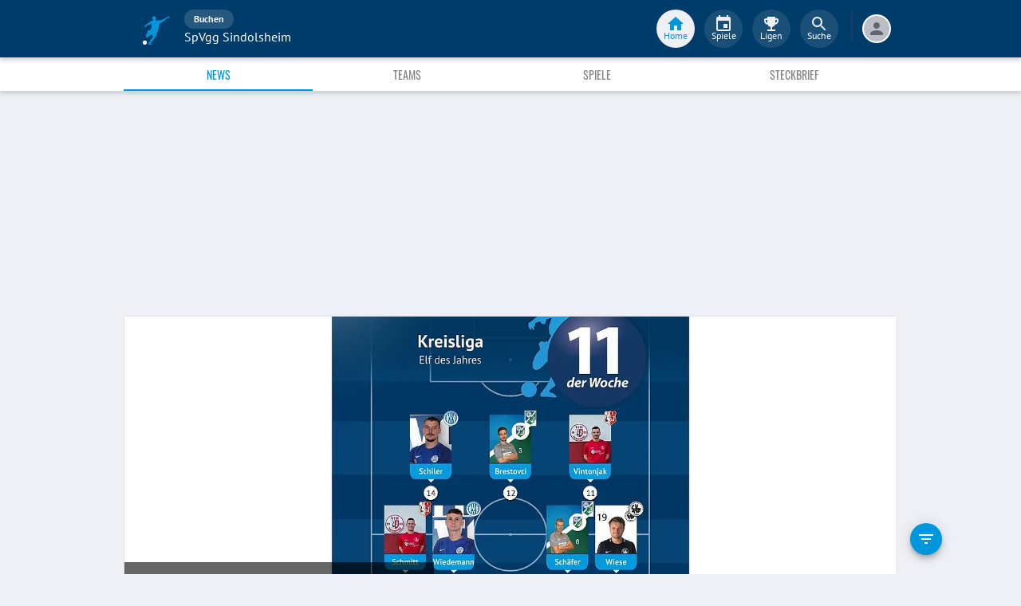

--- FILE ---
content_type: application/javascript; charset=UTF-8
request_url: https://www.fupa.net/ads/qmax_min.js?v34
body_size: 7705
content:
(()=>{"use strict";var e={52:(e,a,d)=>{Object.defineProperty(a,"__esModule",{value:!0}),a.getPrebidAdUnitMappingForDesktop=function(){var e=(0,i.getAdUnitPathRegionForPubStack)(),a=(0,t.getAdSizesContent1Desktop)(),d=(0,t.getAdSizesRectangleDesktop)();return[{code:"ad-Superbanner",pubstack:{adUnitName:"970x250_ATF_1",adUnitPath:"/27763518,1037284/FuPa_GmbH/fupa.net/"+e+"/Superbanner?device=desktop"},mediaTypes:{banner:{pos:1,sizes:[[728,90],[970,90],[800,250],[970,250]]}},ortb2Imp:{},bids:[{bidder:"dspx",params:{placement:1383}},{bidder:"taboola",params:{tagId:"970x250_ATF_1",publisherId:"1871784",position:1}},{bidder:"gumgum",params:{zone:"crwg2bmw",product:"skins"}},{bidder:"seedtag",params:{publisherId:"6642-4603-01",adUnitId:"32076243",placement:"inBanner"}},{bidder:"razrskin",params:{placementId:22240281,publisherId:1498}},{bidder:"yieldlab",params:{adslotId:"12977820",supplyId:"706149",customParams:{gp:!0}}},{bidder:"yieldlabs2s",params:{adslotId:"15968820",adSize:"728x90",supplyId:"706149",customParams:{gp:!0}}},{bidder:"ix",params:{siteId:"508955"}},{bidder:"adf",params:{mid:1657582}},{bidder:"criteo",params:{networkId:3128,pubid:"110851"}},{bidder:"teads",params:{pageId:170810,placementId:185702}},{bidder:"smartadserver",params:{siteId:528528,pageId:1645205,formatId:115529}},{bidder:"pubmatic",params:{publisherId:"157698",adSlot:"4689321"}},{bidder:"pubmatics2s",params:{publisherId:"157698",adSlot:"5913203"}},{bidder:"rubicon",params:{accountId:20188,siteId:443080,zoneId:2550798}},{bidder:"appnexus",params:{placement_id:19286004}},{bidder:"sovrn",params:{tagid:"965727"}},{bidder:"connectad",params:{networkId:172,siteId:3125479}},{bidder:"triplelift",params:{inventoryCode:"fupa_net_Baden_superbanner_970X250"}},{bidder:"yocskin",params:{uid:942375}},{bidder:"ogury",params:{assetKey:"OGY-166D350F5ABE",adUnitId:"wd-hb-stdb-fupa-quart-qr0loyrsekure6"}},{bidder:"orbidder",params:{accountId:"quartermedia",placementId:"fupa.net_Adslot_1"}}]},{code:"ad-MatchEvent_1",pubstack:{adUnitName:"320x50_BTF_1",adUnitPath:"/27763518,1037284/FuPa_GmbH/fupa.net/"+e+"/MatchEvent_1?device=mobile"},mediaTypes:{banner:{pos:1,sizes:[[320,50],[320,75],[320,100],[320,150]]}},ortb2Imp:{},bids:[{bidder:"appnexus",params:{placement_id:27428960}},{bidder:"taboola",params:{tagId:"320x50_BTF_1",publisherId:"1871784",position:3}},{bidder:"sovrn",params:{tagid:"965727"}},{bidder:"seedtag",params:{publisherId:"6642-4603-01",adUnitId:"32076243",placement:"inBanner"}},{bidder:"ix",params:{siteId:"508955"}},{bidder:"criteo",params:{networkId:3128,pubid:"110851"}},{bidder:"teads",params:{pageId:170810,placementId:185702}},{bidder:"adf",params:{mid:1657582}},{bidder:"pubmatic",params:{publisherId:"157698",adSlot:"4689331"}},{bidder:"pubmatics2s",params:{publisherId:"157698",adSlot:"5913198"}},{bidder:"smartadserver",params:{siteId:528528,pageId:1645205,formatId:115529}},{bidder:"rubicon",params:{accountId:20188,siteId:443080,zoneId:2550798}},{bidder:"connectad",params:{networkId:172,siteId:3125480}},{bidder:"triplelift",params:{inventoryCode:"fupa_net_Baden_MatchEvent_1_HDX"}},{bidder:"orbidder",params:{accountId:"quartermedia",placementId:"fupa.net_MatchEvent_1"}}]},{code:"ad-Skyscraper",pubstack:{adUnitName:"300x600_ATF_1",adUnitPath:"/27763518,1037284/FuPa_GmbH/fupa.net/"+e+"/Skyscraper?device=desktop"},mediaTypes:{banner:{pos:1,sizes:[[300,600],[160,600],[300,250],[120,600]]}},ortb2Imp:{},bids:[{bidder:"appnexus",params:{placement_id:19286006}},{bidder:"appnexussb",params:{placement_id:28695019}},{bidder:"bulksb",params:{placement_id:13230337}},{bidder:"taboola",params:{tagId:"300x600_ATF_1",publisherId:"1871784",position:1}},{bidder:"seedtag",params:{publisherId:"6642-4603-01",adUnitId:"32076243",placement:"inBanner"}},{bidder:"sovrn",params:{tagid:"965727"}},{bidder:"dspx",params:{placement:2401}},{bidder:"ix",params:{siteId:"508955"}},{bidder:"yieldlab",params:{adslotId:"12977827",supplyId:"706149",customParams:{gp:!0}}},{bidder:"yieldlabs2s",params:{adslotId:"15968821",adSize:"300x600",supplyId:"706149",customParams:{gp:!0}}},{bidder:"criteo",params:{networkId:3128,pubid:"110851"}},{bidder:"teads",params:{pageId:170810,placementId:185702}},{bidder:"adf",params:{mid:1657582}},{bidder:"pubmatic",params:{publisherId:"157698",adSlot:"4689330"}},{bidder:"pubmatics2s",params:{publisherId:"157698",adSlot:"5913199"}},{bidder:"smartadserver",params:{siteId:528528,pageId:1645205,formatId:115529}},{bidder:"connectad",params:{networkId:172,siteId:3125481}},{bidder:"rubicon",params:{accountId:20188,siteId:443080,zoneId:2550798}},{bidder:"triplelift",params:{inventoryCode:"fupa_net_Baden_Skyscraper_300X600"}},{bidder:"ogury",params:{assetKey:"OGY-166D350F5ABE",adUnitId:"wd-hb-stdb-fupa-quart-qr0loyrsekure6"}},{bidder:"orbidder",params:{accountId:"quartermedia",placementId:"fupa.net_Adslot_2"}}]},{code:"ad-Skyscraper_2",pubstack:{adUnitName:"300x600_ATF_2",adUnitPath:"/27763518,1037284/FuPa_GmbH/fupa.net/"+e+"/Skyscraper_2?device=desktop"},mediaTypes:{banner:{pos:1,sizes:[[300,600],[160,600],[300,250],[120,600]]}},ortb2Imp:{},bids:[{bidder:"appnexus",params:{placement_id:19286006}},{bidder:"taboola",params:{tagId:"300x600_ATF_2",publisherId:"1871784",position:1}},{bidder:"sovrn",params:{tagid:"965727"}},{bidder:"seedtag",params:{publisherId:"6642-4603-01",adUnitId:"32076243",placement:"inBanner"}},{bidder:"ix",params:{siteId:"508955"}},{bidder:"yieldlab",params:{adslotId:"15698461",supplyId:"706149",customParams:{gp:!0}}},{bidder:"yieldlabs2s",params:{adslotId:"15968835",adSize:"300x600",supplyId:"706149",customParams:{gp:!0}}},{bidder:"criteo",params:{networkId:3128,pubid:"110851"}},{bidder:"teads",params:{pageId:170810,placementId:185702}},{bidder:"adf",params:{mid:1657582}},{bidder:"pubmatic",params:{publisherId:"157698",adSlot:"4689330"}},{bidder:"pubmatics2s",params:{publisherId:"157698",adSlot:"5913200"}},{bidder:"smartadserver",params:{siteId:528528,pageId:1645205,formatId:115529}},{bidder:"rubicon",params:{accountId:20188,siteId:443080,zoneId:2550798}},{bidder:"connectad",params:{networkId:172,siteId:3125482}},{bidder:"triplelift",params:{inventoryCode:"fupa_net_Baden_Skyscraper_2_300X600"}},{bidder:"ogury",params:{assetKey:"OGY-166D350F5ABE",adUnitId:"wd-hb-stdb-fupa-quart-qr0loyrsekure6"}},{bidder:"orbidder",params:{accountId:"quartermedia",placementId:"fupa.net_Adslot_2.1"}}]},{code:"ad-Native_1",pubstack:{adUnitName:"300x600_BTF_1",adUnitPath:"/27763518,1037284/FuPa_GmbH/fupa.net/"+e+"/Native_1?device=desktop"},mediaTypes:{banner:{pos:1,sizes:[[300,250],[336,280],[320,50],[300,300],[250,250]]}},ortb2Imp:{},bids:[{bidder:"appnexus",params:{placement_id:19286010}},{bidder:"taboola",params:{tagId:"300x600_BTF_1",publisherId:"1871784",position:1}},{bidder:"definemedia",params:{mandantId:1453,adslotId:4706}},{bidder:"sovrn",params:{tagid:"965727"}},{bidder:"seedtag",params:{publisherId:"6642-4603-01",adUnitId:"32076243",placement:"inBanner"}},{bidder:"ix",params:{siteId:"508955"}},{bidder:"yieldlab",params:{adslotId:"12977841",supplyId:"706149",customParams:{gp:!0}}},{bidder:"yieldlabs2s",params:{adslotId:"15968822",adSize:"300x600",supplyId:"706149",customParams:{gp:!0}}},{bidder:"criteo",params:{networkId:3128,pubid:"110851"}},{bidder:"teads",params:{pageId:170810,placementId:185702}},{bidder:"adf",params:{mid:1657582}},{bidder:"pubmatic",params:{publisherId:"157698",adSlot:"4689329"}},{bidder:"pubmatics2s",params:{publisherId:"157698",adSlot:"5913200"}},{bidder:"smartadserver",params:{siteId:528528,pageId:1645205,formatId:115529}},{bidder:"rubicon",params:{accountId:20188,siteId:443080,zoneId:2550798}},{bidder:"connectad",params:{networkId:172,siteId:3125483}},{bidder:"triplelift",params:{inventoryCode:"fupa_net_Baden_native_1_300X250"}},{bidder:"ogury",params:{assetKey:"OGY-166D350F5ABE",adUnitId:"wd-hb-stdb-fupa-quart-geex2n4qgte7zk"}},{bidder:"orbidder",params:{accountId:"quartermedia",placementId:"fupa.net_Adslot_3"}}]},{code:"ad-Native_2",pubstack:{adUnitName:"320x100_BTF_1",adUnitPath:"/27763518,1037284/FuPa_GmbH/fupa.net/"+e+"/Native_2?device=desktop"},mediaTypes:{banner:{pos:1,sizes:[[320,75],[320,100],[320,50]]}},ortb2Imp:{},bids:[{bidder:"appnexus",params:{placement_id:19286010}},{bidder:"taboola",params:{tagId:"320x100_BTF_1",publisherId:"1871784",position:3}},{bidder:"sovrn",params:{tagid:"965727"}},{bidder:"ix",params:{siteId:"508955"}},{bidder:"yieldlab",params:{adslotId:"12977841",supplyId:"706149",customParams:{gp:!0}}},{bidder:"criteo",params:{networkId:3128,pubid:"110851"}},{bidder:"teads",params:{pageId:170810,placementId:185702}},{bidder:"adf",params:{mid:1657582}},{bidder:"pubmatic",params:{publisherId:"157698",adSlot:"4689329"}},{bidder:"seedtag",params:{publisherId:"6642-4603-01",adUnitId:"32076243",placement:"inBanner"}},{bidder:"pubmatics2s",params:{publisherId:"157698",adSlot:"5913200"}},{bidder:"smartadserver",params:{siteId:528528,pageId:1645205,formatId:115529}},{bidder:"rubicon",params:{accountId:20188,siteId:443080,zoneId:2550798}},{bidder:"connectad",params:{networkId:172,siteId:3125483}},{bidder:"triplelift",params:{inventoryCode:"fupa_net_Baden_native_1_300X250"}},{bidder:"orbidder",params:{accountId:"quartermedia",placementId:"fupa.net_Adslot_3"}}]},{code:"ad-Rectangle_1",mediaTypes:{video:{context:"outstream"}},ortb2Imp:{},bids:[{bidder:"impactify",params:{appId:"fupa.net",format:"screen",style:"inline"}}]},{code:"ad-Rectangle_1",pubstack:{adUnitName:"300x600_BTF_2",adUnitPath:"/27763518,1037284/FuPa_GmbH/fupa.net/"+e+"/Rectangle_1?device=desktop"},mediaTypes:{banner:{pos:1,sizes:d}},ortb2Imp:{},bids:[{bidder:"appnexus",params:{placement_id:19286029}},{bidder:"taboola",params:{tagId:"300x600_BTF_2",publisherId:"1871784",position:3}},{bidder:"sovrn",params:{tagid:"965727"}},{bidder:"seedtag",params:{publisherId:"6642-4603-01",adUnitId:"32076243",placement:"inBanner"}},{bidder:"sodfupa",params:{placement:1382,pfilter:{injTagId:"ad-Rectangle_1"}}},{bidder:"ix",params:{siteId:"508955"}},{bidder:"yieldlab",params:{adslotId:"12977856",supplyId:"706149",customParams:{gp:!0}}},{bidder:"yieldlabs2s",params:{adslotId:"15968823",adSize:"300x600",supplyId:"706149",customParams:{gp:!0}}},{bidder:"criteo",params:{networkId:3128,pubid:"110851"}},{bidder:"teads",params:{pageId:170810,placementId:185702}},{bidder:"adf",params:{mid:1657582}},{bidder:"pubmatic",params:{publisherId:"157698",adSlot:"4689328"}},{bidder:"pubmatics2s",params:{publisherId:"157698",adSlot:"5913201"}},{bidder:"smartadserver",params:{siteId:528528,pageId:1645205,formatId:115529}},{bidder:"connectad",params:{networkId:172,siteId:3125484}},{bidder:"rubicon",params:{accountId:20188,siteId:443080,zoneId:2550798}},{bidder:"triplelift",params:{inventoryCode:"fupa_net_Baden_rectangle_1_300X250"}},{bidder:"triplelift",params:{inventoryCode:"fupa_net_Baden_rectangle_1_300X600"}},{bidder:"ogury",params:{assetKey:"OGY-166D350F5ABE",adUnitId:"wd-hb-stdb-fupa-quart-geex2n4qgte7zk"}},{bidder:"orbidder",params:{accountId:"quartermedia",placementId:"fupa.net_Adslot_4"}}]},{code:"ad-Content_2",pubstack:{adUnitName:"300x600_BTF_3",adUnitPath:"/27763518,1037284/FuPa_GmbH/fupa.net/"+e+"/Content_2?device=desktop"},mediaTypes:{banner:{pos:1,sizes:[[300,600],[336,280],[300,250],[320,50],[300,300],[250,250],[640,360],[640,480]]}},ortb2Imp:{},bids:[{bidder:"appnexus",params:{placement_id:19286032}},{bidder:"taboola",params:{tagId:"300x600_BTF_3",publisherId:"1871784",position:3}},{bidder:"sovrn",params:{tagid:"965727"}},{bidder:"seedtag",params:{publisherId:"6642-4603-01",adUnitId:"32076243",placement:"inBanner"}},{bidder:"ix",params:{siteId:"508955"}},{bidder:"criteo",params:{networkId:3128,pubid:"110851"}},{bidder:"teads",params:{pageId:170810,placementId:185702}},{bidder:"adf",params:{mid:1657582}},{bidder:"yieldlab",params:{adslotId:"12977859",supplyId:"706149",customParams:{gp:!0}}},{bidder:"yieldlabs2s",params:{adslotId:"15968824",adSize:"300x600",supplyId:"706149",customParams:{gp:!0}}},{bidder:"pubmatic",params:{publisherId:"157698",adSlot:"4689327"}},{bidder:"pubmatics2s",params:{publisherId:"157698",adSlot:"5913202"}},{bidder:"smartadserver",params:{siteId:528528,pageId:1645205,formatId:115529}},{bidder:"rubicon",params:{accountId:20188,siteId:443080,zoneId:2550798}},{bidder:"connectad",params:{networkId:172,siteId:3125487}},{bidder:"triplelift",params:{inventoryCode:"fupa_net_Baden_Content_2_300X600"}},{bidder:"ogury",params:{assetKey:"OGY-166D350F5ABE",adUnitId:"wd-hb-stdb-fupa-quart-geex2n4qgte7zk"}},{bidder:"orbidder",params:{accountId:"quartermedia",placementId:"fupa.net_Adslot_5"}}]},{code:"ad-Superbanner_2",pubstack:{adUnitName:"970x250_BTF_1",adUnitPath:"/27763518,1037284/FuPa_GmbH/fupa.net/"+e+"/Superbanner_2?device=desktop"},mediaTypes:{banner:{pos:3,sizes:[[728,90],[970,90],[1,1],[800,250],[970,250]]}},ortb2Imp:{},bids:[{bidder:"appnexus",params:{placement_id:27428958}},{bidder:"taboola",params:{tagId:"970x250_BTF_1",publisherId:"1871784",position:3}},{bidder:"definemedia",params:{mandantId:1453,adslotId:4707}},{bidder:"sodfupa",params:{placement:1614,pfilter:{injTagId:"ad-Superbanner_2"}}},{bidder:"visx",params:{uid:928141}},{bidder:"sovrn",params:{tagid:"965727"}},{bidder:"seedtag",params:{publisherId:"6642-4603-01",adUnitId:"32076243",placement:"inBanner"}},{bidder:"ix",params:{siteId:"508955"}},{bidder:"criteo",params:{networkId:3128,pubid:"110851"}},{bidder:"teads",params:{pageId:170810,placementId:185702}},{bidder:"adf",params:{mid:1657582}},{bidder:"yieldlab",params:{adslotId:"13746992",supplyId:"706149",customParams:{gp:!0}}},{bidder:"yieldlabs2s",params:{adslotId:"15968833",adSize:"970x250",supplyId:"706149",customParams:{gp:!0}}},{bidder:"pubmatic",params:{publisherId:"157698",adSlot:"4689322"}},{bidder:"pubmatics2s",params:{publisherId:"157698",adSlot:"5913203"}},{bidder:"smartadserver",params:{siteId:528528,pageId:1645205,formatId:115529}},{bidder:"rubicon",params:{accountId:20188,siteId:443080,zoneId:2550798}},{bidder:"connectad",params:{networkId:172,siteId:3125488}},{bidder:"triplelift",params:{inventoryCode:"fupa_net_Baden_superbanner_2_970X250"}},{bidder:"ogury",params:{assetKey:"OGY-166D350F5ABE",adUnitId:"wd-hb-stdb-fupa-quart-geex2n4qgte7zk"}},{bidder:"orbidder",params:{accountId:"quartermedia",placementId:"fupa.net_Superbanner_2"}}]},{code:"ad-Superbanner_3",pubstack:{adUnitName:"970x250_BTF_2",adUnitPath:"/27763518,1037284/FuPa_GmbH/fupa.net/"+e+"/Superbanner_3?device=desktop"},mediaTypes:{banner:{pos:3,sizes:[[728,90],[970,90],[800,250],[970,250]]}},ortb2Imp:{},bids:[{bidder:"appnexus",params:{placement_id:27428953}},{bidder:"taboola",params:{tagId:"970x250_BTF_2",publisherId:"1871784",position:3}},{bidder:"sovrn",params:{tagid:"965727"}},{bidder:"seedtag",params:{publisherId:"6642-4603-01",adUnitId:"32076243",placement:"inBanner"}},{bidder:"ix",params:{siteId:"508955"}},{bidder:"criteo",params:{networkId:3128,pubid:"110851"}},{bidder:"teads",params:{pageId:170810,placementId:185702}},{bidder:"adf",params:{mid:1657582}},{bidder:"yieldlab",params:{adslotId:"13746997",supplyId:"706149",customParams:{gp:!0}}},{bidder:"yieldlabs2s",params:{adslotId:"15968834",adSize:"970x250",supplyId:"706149",customParams:{gp:!0}}},{bidder:"pubmatic",params:{publisherId:"157698",adSlot:"44689321"}},{bidder:"pubmatics2s",params:{publisherId:"157698",adSlot:"5913204"}},{bidder:"smartadserver",params:{siteId:528528,pageId:1645205,formatId:115529}},{bidder:"rubicon",params:{accountId:20188,siteId:443080,zoneId:2550798}},{bidder:"connectad",params:{networkId:172,siteId:3125489}},{bidder:"triplelift",params:{inventoryCode:"fupa_net_Baden_superbanner_3_970X250"}},{bidder:"ogury",params:{assetKey:"OGY-166D350F5ABE",adUnitId:"wd-hb-stdb-fupa-quart-geex2n4qgte7zk"}},{bidder:"orbidder",params:{accountId:"quartermedia",placementId:"fupa.net_Superbanner_2"}}]},{code:"ad-Rectangle_2",pubstack:{adUnitName:"300x600_BTF_4",adUnitPath:"/27763518,1037284/FuPa_GmbH/fupa.net/"+e+"/Rectangle_2?device=desktop"},mediaTypes:{banner:{pos:1,sizes:d}},ortb2Imp:{},bids:[{bidder:"appnexus",params:{placement_id:19286035}},{bidder:"taboola",params:{tagId:"300x600_BTF_4",publisherId:"1871784",position:3}},{bidder:"sovrn",params:{tagid:"965727"}},{bidder:"seedtag",params:{publisherId:"6642-4603-01",adUnitId:"32076243",placement:"inBanner"}},{bidder:"ix",params:{siteId:"508955"}},{bidder:"yieldlab",params:{adslotId:"12977866",supplyId:"706149",customParams:{gp:!0}}},{bidder:"yieldlabs2s",params:{adslotId:"15968825",adSize:"300x600",supplyId:"706149",customParams:{gp:!0}}},{bidder:"criteo",params:{networkId:3128,pubid:"110851"}},{bidder:"teads",params:{pageId:170810,placementId:185702}},{bidder:"adf",params:{mid:1657582}},{bidder:"pubmatic",params:{publisherId:"157698",adSlot:"4689326"}},{bidder:"pubmatics2s",params:{publisherId:"157698",adSlot:"5913202"}},{bidder:"smartadserver",params:{siteId:528528,pageId:1645205,formatId:115529}},{bidder:"rubicon",params:{accountId:20188,siteId:443080,zoneId:2550798}},{bidder:"connectad",params:{networkId:172,siteId:3125485}},{bidder:"triplelift",params:{inventoryCode:"fupa_net_Baden_rectangle_2_300X250"}},{bidder:"triplelift",params:{inventoryCode:"fupa_net_Baden_rectangle_2_300X600"}},{bidder:"ogury",params:{assetKey:"OGY-166D350F5ABE",adUnitId:"wd-hb-stdb-fupa-quart-geex2n4qgte7zk"}},{bidder:"orbidder",params:{accountId:"quartermedia",placementId:"fupa.net_Adslot_6"}}]},{code:"ad-Content_1",mediaTypes:{video:{context:"outstream",playerSize:[300,250],mimes:["video/mp4"],protocols:[1,2,3,4,5,6,7,8],playbackmethod:[2],skip:1,playback_method:["auto_play_sound_off"]}},bids:[{bidder:"appnexus",params:{placement_id:33720579}}]},{code:"ad-Content_1",pubstack:{adUnitName:"640x360_ATF_1",adUnitPath:"/27763518,1037284/FuPa_GmbH/fupa.net/"+e+"/Content_1?device=desktop"},mediaTypes:{banner:{pos:3,sizes:a}},ortb2Imp:{},bids:[{bidder:"appnexus",params:{placement_id:19330939}},{bidder:"taboola",params:{tagId:"640x360_ATF_1",publisherId:"1871784",position:1}},{bidder:"sovrn",params:{tagid:"965727"}},{bidder:"seedtag",params:{publisherId:"6642-4603-01",adUnitId:"32076243",placement:"inBanner"}},{bidder:"ix",params:{siteId:"508955"}},{bidder:"yieldlab",params:{adslotId:"12977876",supplyId:"706149",customParams:{gp:!0}}},{bidder:"yieldlabs2s",params:{adslotId:"15968826",adSize:"640x360",supplyId:"706149",customParams:{gp:!0}}},{bidder:"criteo",params:{networkId:3128,pubid:"110851"}},{bidder:"teads",params:{pageId:170810,placementId:185702}},{bidder:"adf",params:{mid:1657582}},{bidder:"pubmatic",params:{publisherId:"157698",adSlot:"4689324"}},{bidder:"pubmatics2s",params:{publisherId:"157698",adSlot:"5913206"}},{bidder:"smartadserver",params:{siteId:528528,pageId:1645205,formatId:115529}},{bidder:"rubicon",params:{accountId:20188,siteId:443080,zoneId:2550798}},{bidder:"connectad",params:{networkId:172,siteId:3125486}},{bidder:"triplelift",params:{inventoryCode:"fupa_net_Baden_Content_1_300X250"}},{bidder:"ogury",params:{assetKey:"OGY-166D350F5ABE",adUnitId:"wd-hb-stdb-fupa-quart-geex2n4qgte7zk"}},{bidder:"orbidder",params:{accountId:"quartermedia",placementId:"fupa.net_Adslot_7"}}]}]};var t=d(770),i=d(495)},70:(e,a,d)=>{Object.defineProperty(a,"__esModule",{value:!0}),a.getSoDConditions=function(){var e=(0,t.generateFuPaTemplateKey)(window.location.pathname).template;return["region_index","region_transfers","match_index","player_index","team_index","cup_matches","photos_index","region_matches","league_matches"].includes(e)?"sod_true":"sod_false"};var t=d(495)},232:(e,a)=>{a.b=function(){return{minBidCacheTTL:0,eventHistoryTTL:0,enableSendAllBids:!1,targetingControls:{alwaysIncludeDeals:!0},enableTIDs:!0,allowActivities:{enrichEids:{default:!0},transmitEids:{rules:[{allow:!0}]}},gvlMapping:{definemedia:440},s2sConfig:{accountId:"15433",bidders:["appnexus","appnexussb","bulksb","yieldlabs2s","visx","pubmatics2s","sovrn","connectads2s","definemedia"],adapter:"prebidServer",enabled:!0,endpoint:"https://s2s.quartermedia-ad-service.net/openrtb2/auction",syncEndpoint:"https://s2s.quartermedia-ad-service.net/cookie_sync",timeout:600},floors:{},consentManagement:{gdpr:{cmpApi:"iab",timeout:8e3,allowAuctionWithoutConsent:!0}},currency:{adServerCurrency:"EUR",defaultRates:{USD:{EUR:.98}}},userSync:{userIds:[{name:"intentIqId",params:{partner:1982607582,timeoutInMillis:500,browserBlackList:"chrome",manualWinReportEnabled:!1,domainName:"fupa.net",gamObjectReference:googletag,gamParameterName:"intent_iq_group",adUnitConfig:1,reportMethod:"GET",chTimeout:10},storage:{type:"html5",name:"intentIqId",expires:0,refreshInSeconds:0}},{name:"identityLink",params:{pid:"13809"},storage:{type:"cookie",name:"idl_env",expires:15,refreshInSeconds:1800}},{name:"uid2"},{name:"sharedId",storage:{type:"cookie",name:"_pubcid",expires:365}},{name:"taboolaId",storage:{type:"cookie&html5",name:"taboolaId",expires:365}},{name:"id5Id",params:{partner:685},storage:{type:"html5",name:"id5id",expires:90,refreshInSeconds:28800}},{name:"teadsId",params:{pubId:7855}},{name:"pairId",params:{liveramp:{}}},{name:"criteo"}],filterSettings:{image:{bidders:["connectad"],filter:"exclude"},iframe:{bidders:"*",filter:"include"},syncsPerBidder:3,syncDelay:3e3}},useBidCache:!0,improvedigital:{usePrebidSizes:!0},priceGranularity:{buckets:[{precision:2,min:0,max:5,increment:.02},{precision:2,min:5,max:10,increment:.1},{precision:2,min:10,max:20,increment:.5}]},ortb2:{source:{schain:{ver:"1.0",complete:1,nodes:[{asi:"quartermedia.de",sid:"31341",hp:1}]}},site:{name:"fupa.net",domain:"fupa.net",page:window.location.href,content:{data:[{name:"fupa.net",ext:{segtax:7},segment:[{id:"483"},{id:"533"}]}]}},user:{data:[{ext:{segtax:4},segment:[{id:"607"},{id:"663"}]}]}}}}},256:(e,a,d)=>{Object.defineProperty(a,"__esModule",{value:!0}),a.getPrebidAdUnitMappingForMobile=function(){var e=(0,i.getAdUnitPathRegionForPubStack)(),a=(0,t.getAdSizesContent1Mobile)(),d=(0,t.getAdSizesRectangleMobile)();return[{code:"ad-Mobile_Banner",pubstack:{adUnitName:"320x50_ATF_2",adUnitPath:"/27763518,1037284/FuPa_GmbH/fupa.net/"+e+"/Mobile_Banner?device=mobile"},mediaTypes:{banner:{pos:1,sizes:[[320,50],[1,1]]}},ortb2Imp:{},bids:[{bidder:"ix",params:{siteId:"508955"}},{bidder:"inmobi",params:{plc:"10000589943"}},{bidder:"taboola",params:{tagId:"320x50_ATF_2",publisherId:"1871784",position:1}},{bidder:"teads",params:{pageId:170810,placementId:185702}},{bidder:"connectad",params:{networkId:172,siteId:3125490}},{bidder:"criteo",params:{networkId:3128,pubid:"110851"}},{bidder:"adf",params:{mid:1657582}},{bidder:"pubmatic",params:{publisherId:"157698",adSlot:"4689325"}},{bidder:"pubmatics2s",params:{publisherId:"157698",adSlot:"5913207"}},{bidder:"smartadserver",params:{siteId:528528,pageId:1645205,formatId:115529}},{bidder:"rubicon",params:{accountId:20188,siteId:443080,zoneId:2550798}},{bidder:"appnexus",params:{placement_id:19881854}},{bidder:"sovrn",params:{tagid:"965727"}},{bidder:"seedtag",params:{publisherId:"6642-4603-01",adUnitId:"32076243",placement:"inBanner"}},{bidder:"triplelift",params:{inventoryCode:"fupa_net_Baden_Mobile_Banner_HDX"}},{bidder:"orbidder",params:{accountId:"quartermedia",placementId:"fupa.net_Adslot_1b"}}]},{code:"ad-Sticky_Mobile_Banner",pubstack:{adUnitName:"320x50_ATF_1",adUnitPath:"/27763518,1037284/FuPa_GmbH/fupa.net/"+e+"/Sticky_Mobile_Banner?device=mobile"},mediaTypes:{banner:{pos:1,sizes:[[320,50],[1,1]]}},ortb2Imp:{},bids:[{bidder:"ix",params:{siteId:"508955"}},{bidder:"inmobi",params:{plc:"10000589944"}},{bidder:"taboola",params:{tagId:"320x50_ATF_1",publisherId:"1871784",position:2}},{bidder:"teads",params:{pageId:170810,placementId:185702}},{bidder:"seedtag",params:{publisherId:"6642-4603-01",adUnitId:"32076241",placement:"inScreen"}},{bidder:"connectad",params:{networkId:172,siteId:3125490}},{bidder:"gumgum",labelAny:["sod_true"],params:{zone:"crwg2bmw"}},{bidder:"visx",params:{uid:922693}},{bidder:"criteo",params:{networkId:3128,pubid:"110851"}},{bidder:"adf",params:{mid:1657582}},{bidder:"yieldlab",params:{adslotId:"12977878",supplyId:"706149",customParams:{gp:!0}}},{bidder:"yieldlabs2s",params:{adslotId:"15968827",adSize:"320x50",supplyId:"706149",customParams:{gp:!0}}},{bidder:"pubmatic",params:{publisherId:"157698",adSlot:"4689325"}},{bidder:"pubmatics2s",params:{publisherId:"157698",adSlot:"5913207"}},{bidder:"smartadserver",params:{siteId:528528,pageId:1645205,formatId:115529}},{bidder:"rubicon",params:{accountId:20188,siteId:443080,zoneId:2550798}},{bidder:"appnexus",params:{placement_id:19881854}},{bidder:"sovrn",params:{tagid:"965727"}},{bidder:"triplelift",params:{inventoryCode:"fupa_net_Baden_Sticky_Mobile_Banner_HDX"}},{bidder:"orbidder",params:{accountId:"quartermedia",placementId:"fupa.net_Adslot_1"}}]},{code:"ad-Native_1",mediaTypes:{video:{context:"outstream",playerSize:[300,250],mimes:["video/mp4"],protocols:[1,2,3,4,5,6,7,8],playbackmethod:[2],skip:1,playback_method:["auto_play_sound_off"]}},bids:[{bidder:"appnexus",params:{placement_id:33720579}}]},{code:"ad-Native_1",pubstack:{adUnitName:"300x250_ATF_1",adUnitPath:"/27763518,1037284/FuPa_GmbH/fupa.net/"+e+"/Native_1?device=mobile"},mediaTypes:{banner:{pos:1,sizes:[[300,250],[336,280],[320,50],[320,75],[320,100],[320,150],[300,300],[250,250]]}},ortb2Imp:{},bids:[{bidder:"appnexus",params:{placement_id:27428965}},{bidder:"inmobi",params:{plc:"10000589945"}},{bidder:"taboola",params:{tagId:"300x250_ATF_1",publisherId:"1871784",position:1}},{bidder:"definemedia",params:{mandantId:1453,adslotId:4708}},{bidder:"sovrn",params:{tagid:"965727"}},{bidder:"seedtag",params:{publisherId:"6642-4603-01",adUnitId:"32076243",placement:"inBanner"}},{bidder:"ix",params:{siteId:"508955"}},{bidder:"visx",params:{uid:922695}},{bidder:"yieldlab",params:{adslotId:"12977888",supplyId:"706149",customParams:{gp:!0}}},{bidder:"yieldlabs2s",params:{adslotId:"15968828",adSize:"300x250",supplyId:"706149",customParams:{gp:!0}}},{bidder:"criteo",params:{networkId:3128,pubid:"110851"}},{bidder:"teads",params:{pageId:170810,placementId:185702}},{bidder:"adf",params:{mid:1657582}},{bidder:"pubmatic",params:{publisherId:"157698",adSlot:"4689334"}},{bidder:"pubmatics2s",params:{publisherId:"157698",adSlot:"5913208"}},{bidder:"smartadserver",params:{siteId:528528,pageId:1645205,formatId:115529}},{bidder:"rubicon",params:{accountId:20188,siteId:443080,zoneId:2550798}},{bidder:"connectad",params:{networkId:172,siteId:3125483}},{bidder:"triplelift",params:{inventoryCode:"fupa_net_Baden_native_1_300X250"}},{bidder:"orbidder",params:{accountId:"quartermedia",placementId:"fupa.net_Adslot_2"}}]},{code:"ad-Native_2",pubstack:{adUnitName:"320x100_BTF_1",adUnitPath:"/27763518,1037284/FuPa_GmbH/fupa.net/"+e+"/Native_2?device=mobile"},mediaTypes:{banner:{pos:1,sizes:[[320,50],[320,75]]}},ortb2Imp:{},bids:[{bidder:"appnexus",params:{placement_id:27428965}},{bidder:"inmobi",params:{plc:"10000589946"}},{bidder:"taboola",params:{tagId:"320x100_BTF_1",publisherId:"1871784",position:3}},{bidder:"sovrn",params:{tagid:"965727"}},{bidder:"seedtag",params:{publisherId:"6642-4603-01",adUnitId:"32076243",placement:"inBanner"}},{bidder:"ix",params:{siteId:"508955"}},{bidder:"visx",params:{uid:922695}},{bidder:"yieldlab",params:{adslotId:"12977888",supplyId:"706149",customParams:{gp:!0}}},{bidder:"criteo",params:{networkId:3128,pubid:"110851"}},{bidder:"teads",params:{pageId:170810,placementId:185702}},{bidder:"adf",params:{mid:1657582}},{bidder:"pubmatic",params:{publisherId:"157698",adSlot:"4689334"}},{bidder:"pubmatics2s",params:{publisherId:"157698",adSlot:"5913208"}},{bidder:"smartadserver",params:{siteId:528528,pageId:1645205,formatId:115529}},{bidder:"rubicon",params:{accountId:20188,siteId:443080,zoneId:2550798}},{bidder:"connectad",params:{networkId:172,siteId:3125483}},{bidder:"triplelift",params:{inventoryCode:"fupa_net_Baden_native_1_300X250"}},{bidder:"orbidder",params:{accountId:"quartermedia",placementId:"fupa.net_Adslot_2"}}]},{code:"ad-Rectangle_1",mediaTypes:{video:{context:"outstream",playerSize:[300,250],mimes:["video/mp4"],protocols:[1,2,3,4,5,6,7,8],playbackmethod:[2],skip:1,playback_method:["auto_play_sound_off"]}},bids:[{bidder:"appnexus",params:{placement_id:33720579}}]},{code:"ad-Rectangle_1",pubstack:{adUnitName:"300x250_BTF_1",adUnitPath:"/27763518,1037284/FuPa_GmbH/fupa.net/"+e+"/Rectangle_1?device=mobile"},mediaTypes:{banner:{pos:1,sizes:d}},ortb2Imp:{},bids:[{bidder:"appnexus",params:{placement_id:27428963}},{bidder:"inmobi",params:{plc:"10000589948"}},{bidder:"taboola",params:{tagId:"300x250_BTF_1",publisherId:"1871784",position:3}},{bidder:"sovrn",params:{tagid:"965727"}},{bidder:"seedtag",params:{publisherId:"6642-4603-01",adUnitId:"32076243",placement:"inBanner"}},{bidder:"ix",params:{siteId:"508955"}},{bidder:"visx",params:{uid:922698}},{bidder:"yieldlab",params:{adslotId:"12977900",supplyId:"706149",customParams:{gp:!0}}},{bidder:"yieldlabs2s",params:{adslotId:"15968829",adSize:"300x250",supplyId:"706149",customParams:{gp:!0}}},{bidder:"ogury",params:{assetKey:"OGY-166D350F5ABE",adUnitId:"wm-hb-iart-fupa-quart-x2fyihwgr8c1mc"}},{bidder:"sodfupa",params:{placement:1382,pfilter:{injTagId:"ad-Rectangle_1"}}},{bidder:"seedtag",params:{publisherId:"6642-4603-01",adUnitId:"32076242",placement:"inArticle"}},{bidder:"criteo",params:{networkId:3128,pubid:"110851"}},{bidder:"teads",params:{pageId:170810,placementId:185702}},{bidder:"adf",params:{mid:1657582}},{bidder:"pubmatic",params:{publisherId:"157698",adSlot:"4689333"}},{bidder:"pubmatics2s",params:{publisherId:"157698",adSlot:"5913209"}},{bidder:"smartadserver",params:{siteId:528528,pageId:1645205,formatId:115529}},{bidder:"rubicon",params:{accountId:20188,siteId:443080,zoneId:2550798}},{bidder:"connectad",params:{networkId:172,siteId:3125484}},{bidder:"triplelift",params:{inventoryCode:"fupa_net_Baden_rectangle_1_300X250"}},{bidder:"orbidder",params:{accountId:"quartermedia",placementId:"fupa.net_Adslot_3"}}]},{code:"web_interstitial",pubstack:{adUnitName:"web_interstitial",adUnitPath:"/27763518,1037284/FuPa_GmbH/fupa.net/"+e+"/web_interstitial?device=mobile"},mediaTypes:{banner:{pos:1,sizes:[[320,480],[300,250]]}},ortb2Imp:{},bids:[{bidder:"appnexus",params:{placement_id:27428963}},{bidder:"sovrn",params:{tagid:"965727"}},{bidder:"ix",params:{siteId:"508955"}},{bidder:"criteo",params:{networkId:3128,pubid:"110851"}},{bidder:"adf",params:{mid:1657582}},{bidder:"pubmatic",params:{publisherId:"157698",adSlot:"4689333"}},{bidder:"pubmatics2s",params:{publisherId:"157698",adSlot:"5913209"}},{bidder:"rubicon",params:{accountId:20188,siteId:443080,zoneId:2550798}},{bidder:"triplelift",params:{inventoryCode:"fupa_net_Baden_web_interstitial_HDX"}},{bidder:"seedtag",params:{publisherId:"6642-4603-01",adUnitId:"32076243",placement:"inBanner"}},{bidder:"orbidder",params:{accountId:"quartermedia",placementId:"fupa.net_web_interstitial"}}]},{code:"ad-Content_2",pubstack:{adUnitName:"300x250_BTF_2",adUnitPath:"/27763518,1037284/FuPa_GmbH/fupa.net/"+e+"/Content_2?device=mobile"},mediaTypes:{banner:{pos:1,sizes:[[300,250],[300,600],[336,280],[320,480],[300,300],[250,250]]}},ortb2Imp:{},bids:[{bidder:"appnexus",params:{placement_id:27428962}},{bidder:"inmobi",params:{plc:"10000589951"}},{bidder:"taboola",params:{tagId:"300x250_BTF_2",publisherId:"1871784",position:3}},{bidder:"sovrn",params:{tagid:"965727"}},{bidder:"seedtag",params:{publisherId:"6642-4603-01",adUnitId:"32076243",placement:"inBanner"}},{bidder:"invibes",params:{placementId:"invibes_fupanet",customEndpoint:"https://bid3.videostep.com/Bid/VideoAdContent"}},{bidder:"ix",params:{siteId:"508955"}},{bidder:"visx",params:{uid:922697}},{bidder:"yieldlab",params:{adslotId:"12977913",supplyId:"706149",customParams:{gp:!0}}},{bidder:"yieldlabs2s",params:{adslotId:"15968830",adSize:"300x250",supplyId:"706149",customParams:{gp:!0}}},{bidder:"criteo",params:{networkId:3128,pubid:"110851"}},{bidder:"teads",params:{pageId:170810,placementId:185702}},{bidder:"adf",params:{mid:1657582}},{bidder:"pubmatic",params:{publisherId:"157698",adSlot:"4689332"}},{bidder:"pubmatics2s",params:{publisherId:"157698",adSlot:"5913210"}},{bidder:"smartadserver",params:{siteId:528528,pageId:1645205,formatId:115529}},{bidder:"rubicon",params:{accountId:20188,siteId:443080,zoneId:2550798}},{bidder:"connectad",params:{networkId:172,siteId:3125487}},{bidder:"triplelift",params:{inventoryCode:"fupa_net_Baden_Content_2_300X250"}},{bidder:"triplelift",params:{inventoryCode:"fupa_net_Baden_Content_2_970X250"}},{bidder:"orbidder",params:{accountId:"quartermedia",placementId:"fupa.net_Adslot_4"}}]},{code:"ad-MatchEvent_1",pubstack:{adUnitName:"320x50_BTF_1",adUnitPath:"/27763518,1037284/FuPa_GmbH/fupa.net/"+e+"/MatchEvent_1?device=mobile"},mediaTypes:{banner:{pos:1,sizes:[[320,50],[320,75],[320,100],[320,150]]}},ortb2Imp:{},bids:[{bidder:"appnexus",params:{placement_id:27428960}},{bidder:"taboola",params:{tagId:"320x50_BTF_1",publisherId:"1871784",position:3}},{bidder:"sovrn",params:{tagid:"965727"}},{bidder:"seedtag",params:{publisherId:"6642-4603-01",adUnitId:"32076243",placement:"inBanner"}},{bidder:"ix",params:{siteId:"508955"}},{bidder:"criteo",params:{networkId:3128,pubid:"110851"}},{bidder:"teads",params:{pageId:170810,placementId:185702}},{bidder:"adf",params:{mid:1657582}},{bidder:"pubmatic",params:{publisherId:"157698",adSlot:"4689331"}},{bidder:"pubmatics2s",params:{publisherId:"157698",adSlot:"5913207"}},{bidder:"smartadserver",params:{siteId:528528,pageId:1645205,formatId:115529}},{bidder:"rubicon",params:{accountId:20188,siteId:443080,zoneId:2550798}},{bidder:"yieldlab",params:{adslotId:"16007744",supplyId:"706149",customParams:{gp:!0}}},{bidder:"connectad",params:{networkId:172,siteId:3125480}},{bidder:"triplelift",params:{inventoryCode:"fupa_net_Baden_MatchEvent_1_HDX"}},{bidder:"orbidder",params:{accountId:"quartermedia",placementId:"fupa.net_MatchEvent_1"}}]},{code:"ad-Rectangle_2",mediaTypes:{video:{context:"outstream",playerSize:[300,250],mimes:["video/mp4"],protocols:[1,2,3,4,5,6,7,8],playbackmethod:[2],skip:1,playback_method:["auto_play_sound_off"]}},bids:[{bidder:"appnexus",params:{placement_id:33720579}}]},{code:"ad-Rectangle_2",pubstack:{adUnitName:"300x250_BTF_3",adUnitPath:"/27763518,1037284/FuPa_GmbH/fupa.net/"+e+"/Rectangle_2?device=mobile"},mediaTypes:{banner:{pos:1,sizes:d}},ortb2Imp:{},bids:[{bidder:"appnexus",params:{placement_id:27428960}},{bidder:"inmobi",params:{plc:"10000589952"}},{bidder:"taboola",params:{tagId:"300x250_BTF_3",publisherId:"1871784",position:3}},{bidder:"sovrn",params:{tagid:"965727"}},{bidder:"seedtag",params:{publisherId:"6642-4603-01",adUnitId:"32076243",placement:"inBanner"}},{bidder:"ix",params:{siteId:"508955"}},{bidder:"visx",params:{uid:922694}},{bidder:"yieldlab",params:{adslotId:"12977937",supplyId:"706149",customParams:{gp:!0}}},{bidder:"yieldlabs2s",params:{adslotId:"15968831",adSize:"300x250",supplyId:"706149",customParams:{gp:!0}}},{bidder:"criteo",params:{networkId:3128,pubid:"110851"}},{bidder:"teads",params:{pageId:170810,placementId:185702}},{bidder:"adf",params:{mid:1657582}},{bidder:"pubmatic",params:{publisherId:"157698",adSlot:"4689331"}},{bidder:"pubmatics2s",params:{publisherId:"157698",adSlot:"5913198"}},{bidder:"smartadserver",params:{siteId:528528,pageId:1645205,formatId:115529}},{bidder:"rubicon",params:{accountId:20188,siteId:443080,zoneId:2550798}},{bidder:"connectad",params:{networkId:172,siteId:3125485}},{bidder:"triplelift",params:{inventoryCode:"fupa_net_Baden_rectangle_2_300X250"}},{bidder:"orbidder",params:{accountId:"quartermedia",placementId:"fupa.net_Adslot_5"}}]},{code:"ad-Content_1",pubstack:{adUnitName:"300x250_BTF_3",adUnitPath:"/27763518,1037284/FuPa_GmbH/fupa.net/"+e+"/Content_1?device=mobile"},mediaTypes:{banner:{pos:3,sizes:a}},ortb2Imp:{},bids:[{bidder:"appnexus",params:{placement_id:27428960}},{bidder:"inmobi",params:{plc:"10000589955"}},{bidder:"taboola",params:{tagId:"300x250_BTF_3",publisherId:"1871784",position:3}},{bidder:"sovrn",params:{tagid:"965727"}},{bidder:"seedtag",params:{publisherId:"6642-4603-01",adUnitId:"32076243",placement:"inBanner"}},{bidder:"yieldlab",params:{adslotId:"12977949",supplyId:"706149",customParams:{gp:!0}}},{bidder:"yieldlabs2s",params:{adslotId:"15968832",adSize:"300x250",supplyId:"706149",customParams:{gp:!0}}},{bidder:"ix",params:{siteId:"508955"}},{bidder:"criteo",params:{networkId:3128,pubid:"110851"}},{bidder:"teads",params:{pageId:170810,placementId:185702}},{bidder:"adf",params:{mid:1657582}},{bidder:"pubmatic",params:{publisherId:"157698",adSlot:"4689331"}},{bidder:"pubmatics2s",params:{publisherId:"157698",adSlot:"5913198"}},{bidder:"smartadserver",params:{siteId:528528,pageId:1645205,formatId:115529}},{bidder:"rubicon",params:{accountId:20188,siteId:443080,zoneId:2550798}},{bidder:"connectad",params:{networkId:172,siteId:3125486}},{bidder:"triplelift",params:{inventoryCode:"fupa_net_Baden_Content_1_300X250"}},{bidder:"orbidder",params:{accountId:"quartermedia",placementId:"fupa.net_Adslot_6"}}]}]};var t=d(770),i=d(495)},378:function(e,a,d){var t=this&&this.__assign||function(){return t=Object.assign||function(e){for(var a,d=1,t=arguments.length;d<t;d++)for(var i in a=arguments[d])Object.prototype.hasOwnProperty.call(a,i)&&(e[i]=a[i]);return e},t.apply(this,arguments)};Object.defineProperty(a,"__esModule",{value:!0});var i=d(587);a.default=function(e,a,d){void 0===window.pbjs&&d();var r=(0,i.getPrebidVideoAdUnitMapping)();window.pbjs.que.push((function(){window.pbjs.addAdUnits(r),window.pbjs.setConfig({cache:{url:"https://prebid.adnxs.com/pbc/v1/cache"}}),window.pbjs.requestBids({bidsBackHandler:function(){var i=window.pbjs.adServers.dfp.buildVideoUrl({adUnit:r,params:{iu:"/27763518,1037284/FuPa_GmbH/fupa.net/".concat(e,"/PreRoll"),cust_params:t({},a),output:"vast"}}),s=new URL(i);s.searchParams.set("vad_type","linear"),d(s.toString())}})}))}},394:(e,a,d)=>{var t=d(825);a.A=function(){var e=(0,t.default)("fupaPPID",!0);e?window.googletag.cmd.push((function(){window.googletag.pubads().setPublisherProvidedId(e)})):console.warn("PPID cookie not found or invalid.")}},447:(e,a)=>{a.M=function(e){if("emetriqSegmentsChanged"===e.data.type)try{if(!["https://ups.xplosion.de","https://fupa.net:8080","https://www.fupa.dev","https://www.fupa.net"].includes(e.origin))throw new Error('Emetriq: origin: "'+e.origin+'" is not trusted');if(void 0===e.data.segments)throw new Error("Emetriq: segments is undefined");var a=e.data.segments;if(!Array.isArray(a))throw new Error("Emetriq: segments is not an array");window.googletag.cmd.push((function(){window.googletag.pubads().setTargeting("emetriq_CRTT",a)}))}catch(e){console.warn("Emetriq: Error handling segments changed event",e)}}},495:(e,a)=>{Object.defineProperty(a,"__esModule",{value:!0}),a.isDesktopTemplate=function(){return window.innerWidth>=970},a.isDesktopTemplateWithSkin=function(){return window.innerWidth>=1e3},a.isDesktopTemplateWithFireplace=function(){return window.innerWidth>=1136},a.isOnNewsArticlePage=function(){return window.location.href.indexOf("/news/")>=0},a.getAdUnitPathRegionForPubStack=function(){return window.location.pathname.split("/")[2]},a.generateFuPaTemplateKey=function(e){var a=e.split("/");a.shift();var d="index";"season"===(null==a?void 0:a[2])?a.splice(2,2):["live","cancelled"].includes(null==a?void 0:a[3])&&"region_matches"==="".concat(null==a?void 0:a[0],"_").concat(null==a?void 0:a[2])?d="".concat(null==a?void 0:a[2],"_").concat(null==a?void 0:a[3]):["matches","tv"].includes(null==a?void 0:a[0])?d="detail":["marketplace","powerranking","topeleven"].includes(null==a?void 0:a[2])&&(null==a?void 0:a[3])?d="".concat(null==a?void 0:a[2],"_detail"):"my"===a[0]&&(d=a[2]?a[2]:a[1]);var t=(null==a?void 0:a[2])&&"index"===d?a[2]:d,i=(null==a?void 0:a[0])||"start";return{template:"".concat(i,"_").concat(t),subType:t}}},536:(e,a)=>{function d(e){window._enqAdpParam=window._enqAdpParam||{},e.id5id&&e.id5id.uid&&(window._enqAdpParam.id_id5=e.id5id.uid),e.criteoId&&(window._enqAdpParam.id_criteoid=e.criteoId),e.pubcid&&(window._enqAdpParam.id_sharedid=e.pubcid);var a,d=window.localStorage.getItem("panoramaId");d&&(window._enqAdpParam.id_panoramaid=d),(a=document.createElement("script")).type="text/javascript",a.async=!0,a.src="https://ups.xplosion.de/loader/10775/default.js",document.head.appendChild(a)}a.N=function(){window.pbjs.getUserIdsAsync().then(d).catch((function(e){console.warn("Emetriq: getUserIdsAsync() failed",e)}))}},587:(e,a,d)=>{Object.defineProperty(a,"__esModule",{value:!0}),a.getPrebidVideoAdUnitMapping=function(){if((0,t.isDesktopTemplate)())var e="prer--10891";else e="prer--10893";return{code:"PreRoll",mediaTypes:{video:{context:"instream",placement:1,plcmt:1,api:[2,7],playbackmethod:[3],minduration:5,maxduration:30,linearity:1,playerSize:[640,360],mimes:["video/mp4","video/webm","video/x-ms-wmv","application/javascript"],protocols:[1,2,3,4,5,6,7,8],skip:0,startdelay:0}},bids:[{bidder:"ix",params:{siteId:"754438",size:[640,360],video:{mimes:["video/mp4"],minduration:5,maxduration:30,protocols:[1,2,3,4,5,6,7,8]}}},{bidder:"criteo",params:{networkId:3128}},{bidder:"appnexus",params:{placementId:36192576}},{bidder:"bulk",params:{placementId:20643154}},{bidder:"dspx",params:{placement:"2592"}},{bidder:"gumgum",params:{zone:"crwg2bmw"}},{bidder:"rubicon",params:{accountId:20188,siteId:443080,zoneId:3842328,video:{language:"de"}}},{bidder:"stv",params:{placement:""+e}},{bidder:"yieldlab",params:{adslotId:17422141,supplyId:706149}}]}};var t=d(495)},769:(e,a,d)=>{a.h=function(){return(0,t.isDesktopTemplateWithSkin)()?(0,i.getPrebidAdUnitMappingForDesktop)():(0,r.getPrebidAdUnitMappingForMobile)()};var t=d(495),i=d(52),r=d(256)},770:(e,a,d)=>{Object.defineProperty(a,"__esModule",{value:!0}),a.getAdSizesContent1Desktop=function(){return(0,t.isOnNewsArticlePage)()?[[300,250],[1,1]]:[[640,360],[640,480],[800,250],[970,250],[300,250],[336,280],[320,50],[1,1],[320,150],[250,250]]},a.getAdSizesContent1Mobile=function(){return[[300,250],[320,100],[336,280],[320,50],[1,1],[320,150],[250,250]]},a.getAdSizesRectangleDesktop=function(){return(0,t.isOnNewsArticlePage)()?[[300,250],[1,1]]:[[640,360],[640,480],[300,250],[336,280],[320,50],[1,1],[320,150],[250,250]]},a.getAdSizesRectangleMobile=function(){return[[300,250],[320,100],[336,280],[320,50],[1,1],[320,150],[250,250],[320,480],[300,600]]};var t=d(495)},825:(e,a)=>{Object.defineProperty(a,"__esModule",{value:!0}),a.default=function(e,a){void 0===a&&(a=!1);for(var d=document.cookie.split(";"),t=0;t<d.length;t++){var i=d[t].split("="),r=i[0],s=i.slice(1),n=r.trim(),p=s.join("=");if(n===e)try{var o=decodeURIComponent(p);return a?JSON.parse(o):o}catch(a){return console.warn('Fehler beim Auslesen von Cookie "'.concat(e,'":'),a),null}}return null}},876:(e,a,d)=>{a.f=function(){var e=[],a=(0,t.getSoDConditions)();return e.push(a),e};var t=d(70)},991:(e,a)=>{a.S=function(){return{standard:{storageAllowed:!0},sodfupa:{bidCpmAdjustment:function(e,a){return.43*e},storageAllowed:!0},dspx:{storageAllowed:!0},bulk:{storageAllowed:!0},bulksb:{storageAllowed:!0},gumgum:{storageAllowed:!0},teads:{storageAllowed:!0},yahoossp:{storageAllowed:!0},criteo:{bidCpmAdjustment:function(e,a){return.98*e},storageAllowed:!0},adf:{bidCpmAdjustment:function(e,a){return.7*e},storageAllowed:!0},triplelift:{bidCpmAdjustment:function(e,a){return.84*e},storageAllowed:!0},inmobi:{bidCpmAdjustment:function(e,a){return.84*e},storageAllowed:!0},taboola:{bidCpmAdjustment:function(e,a){return.85*e},storageAllowed:!0},connectad:{bidCpmAdjustment:function(e,a){return.85*e},storageAllowed:!0},connectads2s:{bidCpmAdjustment:function(e,a){return.85*e},storageAllowed:!0},yieldlab:{bidCpmAdjustment:function(e,a){return.6*e},storageAllowed:!0},yieldlabs2s:{bidCpmAdjustment:function(e,a){return.6*e},storageAllowed:!0},impactify:{bidCpmAdjustment:function(e,a){return.35*e},storageAllowed:!0},definemedia:{bidCpmAdjustment:function(e,a){return.85*e},storageAllowed:!0},razrskin:{bidCpmAdjustment:function(e,a){return.85*e},storageAllowed:!0},appnexus:{bidCpmAdjustment:function(e,a){return.72*e},storageAllowed:!0},appnexussb:{bidCpmAdjustment:function(e,a){return.72*e},storageAllowed:!0},improvedigital:{bidCpmAdjustment:function(e,a){return.83*e},storageAllowed:!0},adagio:{bidCpmAdjustment:function(e,a){return.91*e},storageAllowed:!0},seedtag:{bidCpmAdjustment:function(e,a){return.75*e},storageAllowed:!0},ix:{bidCpmAdjustment:function(e,a){return.82*e},storageAllowed:!0},pubmatic:{bidCpmAdjustment:function(e,a){return.81*e},storageAllowed:!0},pubmatics2s:{bidCpmAdjustment:function(e,a){return.81*e},storageAllowed:!0},orbidder:{bidCpmAdjustment:function(e,a){return.92*e},storageAllowed:!0},rubicon:{bidCpmAdjustment:function(e,a){return.8*e},storageAllowed:!0},smartadserver:{bidCpmAdjustment:function(e,a){return.69*e},storageAllowed:!0},vlyby:{bidCpmAdjustment:function(e,a){return.2*e},storageAllowed:!0},ogury:{bidCpmAdjustment:function(e,a){return.85*e},storageAllowed:!0},visx:{bidCpmAdjustment:function(e,a){return.8*e},storageAllowed:!0}}}}},a={};function d(t){var i=a[t];if(void 0!==i)return i.exports;var r=a[t]={exports:{}};return e[t].call(r.exports,r,r.exports,d),r.exports}function t(){return"undefined"!=typeof window&&window.native_android}function i(){return"undefined"!=typeof window&&window.native_ios}d.n=e=>{var a=e&&e.__esModule?()=>e.default:()=>e;return d.d(a,{a}),a},d.d=(e,a)=>{for(var t in a)d.o(a,t)&&!d.o(e,t)&&Object.defineProperty(e,t,{enumerable:!0,get:a[t]})},d.o=(e,a)=>Object.prototype.hasOwnProperty.call(e,a);var r=d(495),s=d(394),n=d(378),p=d.n(n),o=d(876),m=d(232),b=d(991),l=d(536),u=d(769),c=d(447);window.googletag=window.googletag||{},window.googletag.cmd=window.googletag.cmd||[],window.fupawidth=window.innerWidth,window.checkPPID=s.A;const I="undefined"!=typeof window&&window.native&&!(t()||i())||t(),g="undefined"!=typeof window&&window.webkit?.messageHandlers?.native||i();var _=window.setInterval((function(){"function"==typeof __tcfapi&&(window.clearInterval(_),__tcfapi("addEventListener",2,(function(e,a){if("tcloaded"===e.eventStatus||"useractioncomplete"===e.eventStatus)!function(){var e=document.createElement("script");e.type="text/javascript",e.async=!0,e.src="https://quartermedia-cdn.relevant-digital.com/static/tags/68e4f9f74a62861a6a1a9c21.js",document.head.appendChild(e),function(){var e=document.createElement("script");e.async=!0,e.type="text/javascript";var a="https:"==document.location.protocol;window.__tcfapi("addEventListener",2,(function(d,t){window.purposeonestatus=d.purpose.consents[1],!0===window.purposeonestatus?e.src=(a?"https:":"http:")+"//securepubads.g.doubleclick.net/tag/js/gpt.js":(e.src=(a?"https:":"http:")+"//pagead2.googlesyndication.com/tag/js/gpt.js",window.googletag.cmd.push((function(){window.googletag.pubads().setPrivacySettings({limitedAds:!0})})))}));var d=document.getElementsByTagName("script")[0];d.parentNode.insertBefore(e,d)}();var a=document.createElement("script");a.type="text/javascript",a.async=!0,a.src="https://tags.quartermedia-ad-service.net/prebid/prebid10.js",document.head.appendChild(a),window.ID5EspConfig={partnerId:685},window.grumi={key:"599efb01-06a4-4a46-a17e-ecf4b659f35a"};var d=document.createElement("script");d.type="text/javascript",d.async=!0,d.src="//rumcdn.geoedge.be/599efb01-06a4-4a46-a17e-ecf4b659f35a/grumi-ip.js",document.head.appendChild(d);var t=document.createElement("script");t.type="text/javascript",t.defer=!0,t.src="https://tags.quartermedia-ad-service.net/qbug/qbug.js",document.head.appendChild(t);var i=document.createElement("script");i.type="text/javascript",i.async=!0,i.src="https://macro.adnami.io/macro/hosts/adsm.macro.fupa.net.js",document.head.appendChild(i);const s=(0,r.getAdUnitPathRegionForPubStack)();window.QadCustom={custom1:s};var n=document.createElement("script");n.type="text/javascript",n.async=!0,n.src="https://boot.pbstck.com/v1/tag/6d280e66-1ff5-45cd-9bd9-cc5c264e181d",document.head.appendChild(n),window.addEventListener("message",c.M),window.pbjs.que.push(l.N),function(){var e=window.location.href,a="";if(e.indexOf("pwtv=")>0){var d=/pwtv=(.*?)(&|$)/g.exec(e);d.length>=2&&d[1].length>0&&(a="/"+d[1])}var t=document.createElement("script");t.async=!0,t.type="text/javascript",t.src="//ads.pubmatic.com/AdServer/js/pwt/157698/3529"+a+"/pwt.js";var i=document.getElementsByTagName("script")[0];i.parentNode.insertBefore(t,i)}(),window.gptadslots=[],window.PREBID_TIMEOUT=1e3,window.googletag.cmd.push((function(){window.googletag.pubads().disableInitialLoad()})),window.pbjs=window.pbjs||{},window.pbjs.que=window.pbjs.que||[],window.pbjs.que.push((function(){let e="fupa";I?e="aadfupa":g&&(e="appfupa"),window.pbjs.enableAnalytics([{provider:"adagio",options:{organizationId:"1092",site:"fupa-net"}},{provider:"iiqAnalytics"},{provider:"agma",options:{code:e}},{provider:"atsAnalytics",options:{pid:"13809"}}]),window.pbjs.aliasBidder("appnexus","groupm",{gvlid:32}),window.pbjs.aliasBidder("appnexus","appnexussb",{gvlid:32}),window.pbjs.aliasBidder("appnexus","bulksb",{gvlid:32}),window.pbjs.aliasBidder("appnexus","bulk",{gvlid:32}),window.pbjs.aliasBidder("dspx","sodfupa",{gvlid:602}),window.pbjs.aliasBidder("improvedigital","razrskin",{gvlid:253}),window.pbjs.aliasBidder("connectad","connectads2s",{gvlid:138}),window.pbjs.aliasBidder("pubmatic","pubmatics2s",{gvlid:76}),window.pbjs.aliasBidder("visx","yocskin",{gvlid:154}),window.pbjs.aliasBidder("yieldlab","yieldlabs2s",{gvlid:70}),window.pbjs.bidderSettings=(0,b.S)(),window.checkPPID(),window.pbjs.addAdUnits((0,u.h)()),window.pbjs.setConfig((0,m.b)()),window.qm_adserver_ready=!0})),window.googletag.cmd.push((function(){var e=window.setInterval((function(){"function"==typeof __tcfapi?(window.clearInterval(e),__tcfapi("addEventListener",2,(function(e,a){a&&1==e.vendor.consents[755]&&window.googletag.pubads().setTargeting("consent",["true"])}),[755])):window.googletag.pubads().setTargeting("consent",["false"])}),50);window.location.href.indexOf("qmtest")>-1&&window.googletag.pubads().setTargeting("qmtest",["1"]),(0,r.isDesktopTemplateWithFireplace)()&&window.googletag.pubads().setTargeting("wgskin",["ja"]),(0,r.isDesktopTemplate)()?(window.googletag.pubads().setTargeting("device",["desktop"]),window.googletag.pubads().setTargeting("sticky",["ja"])):window.googletag.pubads().setTargeting("device",["mobile"]),window.googletag.pubads().collapseEmptyDivs(),window.googletag.enableServices(),window.googletag.pubads().setTargeting("IAB_1",["483"]),window.googletag.pubads().setTargeting("IAB_2",["533"])}))}();else if("cmpuishown"!==e.eventStatus&&"loading"!==e.eventStatus){var d=new CustomEvent("tcfError",{detail:e});window.dispatchEvent(d)}})))}),50),f=document.createElement("script"),w=document.head||document.getElementsByTagName("head")[0];f.type="text/javascript",f.defer=!0,f.src="https://tags.quartermedia-ad-service.net/qm_refresh/qmax-refresh.js",f.onload=function(){window.QmaxRefresh.setSlotRefreshEnabled("ad-Sticky_Mobile_Banner",!1),window.googletag.cmd.push(window.QmaxRefresh.init())},w.appendChild(f),window.requestVideoBids=p(),window.refreshBids=function(e,a,d,t=1e3,i){let r=i;if(window.googletag.pubads().clearTargeting("amznbid"),window.googletag.pubads().clearTargeting("amznp"),!r){const e=window.googletag.pubads().getSlots();r=e.find((e=>{if(e.getAdUnitPath()===a)return e}))}window.pbjs.que.push((function(){const a=(0,o.f)();console.log("Labels:",a),window.pbjs.requestBids({labels:a,timeout:t,adUnitCodes:e,bidsBackHandler:function(){window.pbjs.setTargetingForGPTAsync(e),window.googletag.pubads().refresh([r])}})}))}})();

--- FILE ---
content_type: application/javascript; charset=UTF-8
request_url: https://www.fupa.net/runtime.9741735.js
body_size: 2813
content:
!function(){try{var e="undefined"!=typeof window?window:"undefined"!=typeof global?global:"undefined"!=typeof self?self:{},t=(new e.Error).stack;t&&(e._sentryDebugIds=e._sentryDebugIds||{},e._sentryDebugIds[t]="33f3883a-cc4c-4716-b3ac-63bff9ae49a0",e._sentryDebugIdIdentifier="sentry-dbid-33f3883a-cc4c-4716-b3ac-63bff9ae49a0")}catch(e){}}();var _sentryModuleMetadataGlobal="undefined"!=typeof window?window:"undefined"!=typeof global?global:"undefined"!=typeof self?self:{};_sentryModuleMetadataGlobal._sentryModuleMetadata=_sentryModuleMetadataGlobal._sentryModuleMetadata||{},_sentryModuleMetadataGlobal._sentryModuleMetadata[(new _sentryModuleMetadataGlobal.Error).stack]=Object.assign({},_sentryModuleMetadataGlobal._sentryModuleMetadata[(new _sentryModuleMetadataGlobal.Error).stack],{"_sentryBundlerPluginAppKey:fupa-app-sentry-key":!0});var _global="undefined"!=typeof window?window:"undefined"!=typeof global?global:"undefined"!=typeof self?self:{};_global.SENTRY_RELEASE={id:"e5e58ab217c15949293bfb6c505b9bbba915bc89"},(()=>{"use strict";var e,t,a,r,d,o={},n={};function f(e){var t=n[e];if(void 0!==t)return t.exports;var a=n[e]={id:e,loaded:!1,exports:{}};return o[e].call(a.exports,a,a.exports,f),a.loaded=!0,a.exports}f.m=o,f.amdO={},e=[],f.O=(t,a,r,d)=>{if(!a){var o=1/0;for(l=0;l<e.length;l++){for(var[a,r,d]=e[l],n=!0,c=0;c<a.length;c++)(!1&d||o>=d)&&Object.keys(f.O).every((e=>f.O[e](a[c])))?a.splice(c--,1):(n=!1,d<o&&(o=d));if(n){e.splice(l--,1);var b=r();void 0!==b&&(t=b)}}return t}d=d||0;for(var l=e.length;l>0&&e[l-1][2]>d;l--)e[l]=e[l-1];e[l]=[a,r,d]},f.n=e=>{var t=e&&e.__esModule?()=>e.default:()=>e;return f.d(t,{a:t}),t},a=Object.getPrototypeOf?e=>Object.getPrototypeOf(e):e=>e.__proto__,f.t=function(e,r){if(1&r&&(e=this(e)),8&r)return e;if("object"==typeof e&&e){if(4&r&&e.__esModule)return e;if(16&r&&"function"==typeof e.then)return e}var d=Object.create(null);f.r(d);var o={};t=t||[null,a({}),a([]),a(a)];for(var n=2&r&&e;"object"==typeof n&&!~t.indexOf(n);n=a(n))Object.getOwnPropertyNames(n).forEach((t=>o[t]=()=>e[t]));return o.default=()=>e,f.d(d,o),d},f.d=(e,t)=>{for(var a in t)f.o(t,a)&&!f.o(e,a)&&Object.defineProperty(e,a,{enumerable:!0,get:t[a]})},f.f={},f.e=e=>Promise.all(Object.keys(f.f).reduce(((t,a)=>(f.f[a](e,t),t)),[])),f.u=e=>"chunk."+{43:"d07874d",71:"9aa1282",175:"839cf5d",331:"6f81880",419:"48fe8a2",433:"a15db0c",763:"395dcb0",777:"1850045",1025:"38cc5aa",1027:"001afea",1196:"7f349f6",1206:"d8127fa",1255:"6864553",1382:"1bb75e6",1672:"1a8825f",1713:"157283e",1855:"862ef5d",1911:"b8bc41c",1929:"4f4ae31",1937:"e18ee51",1960:"5835cd5",2e3:"47343aa",2004:"d5dce76",2022:"243444d",2026:"a4bdf7c",2076:"f233dd2",2325:"f9f08b6",2471:"6267649",2543:"1ccbc52",2545:"23b9f64",2581:"b1d05de",2812:"56616f8",2894:"9bdb289",3087:"8c4ad1e",3149:"627af2f",3228:"56f49bb",3350:"df6718a",3386:"187bab6",3422:"f696e3c",3747:"649851a",3840:"c29f0fb",4157:"d678ce9",4266:"6752bfa",4278:"0300f92",4323:"ea1244c",4375:"f3200c0",4426:"19419d3",4475:"38b74d4",4537:"a721d6a",4782:"9399034",4817:"3b89939",4848:"061aff5",4858:"ec8128f",4913:"061426f",5023:"5ac580e",5124:"7af0b48",5192:"69bfbd0",5308:"252f6fa",5458:"d8b22ba",5475:"fd7dcae",5506:"5982eb6",5539:"5665dbc",5557:"697a2b8",5933:"56a4ca1",6033:"2c6f047",6129:"0575aa6",6327:"6dc2dd0",6392:"8a173a2",6405:"67c9875",6593:"fddce3b",6603:"9b65828",6658:"48f9cb0",6749:"7d04fe0",6769:"7358e73",6812:"e28a27e",6935:"7fb2be9",7078:"8136ec6",7090:"a4d01fe",7129:"ed4e0fd",7234:"0ea84ed",7321:"594a61e",7400:"42728b3",7410:"00f3642",7454:"2d92c8d",7532:"4491967",7558:"2f5083e",7640:"11544fb",7839:"dcd91fd",7884:"9cfc69d",8051:"ba318b5",8068:"f4a4321",8112:"ebb80f5",8156:"cfd89f1",8168:"bae9955",8239:"10c3a06",8248:"e4dadbb",8378:"be66c4f",8669:"95f497c",8846:"ccd56fc",8862:"eca8ec4",8993:"7f63821",9282:"2742696",9305:"0cd5f4c",9353:"81b9dc4",9411:"7a60050",9467:"3575c38",9511:"460ce5d",9524:"1f526fb",9552:"b00a906",9669:"0a667b9",9694:"d1f065b",9736:"c4a6a75",9768:"4f52807",9815:"9553492",9858:"428c0e5",9974:"0c4335d",9983:"33b239e",9999:"7dc7a0f"}[e]+".js",f.g=function(){if("object"==typeof globalThis)return globalThis;try{return this||new Function("return this")()}catch(e){if("object"==typeof window)return window}}(),f.hmd=e=>((e=Object.create(e)).children||(e.children=[]),Object.defineProperty(e,"exports",{enumerable:!0,set:()=>{throw new Error("ES Modules may not assign module.exports or exports.*, Use ESM export syntax, instead: "+e.id)}}),e),f.o=(e,t)=>Object.prototype.hasOwnProperty.call(e,t),r={},d="fupa-app:",f.l=(e,t,a,o)=>{if(r[e])r[e].push(t);else{var n,c;if(void 0!==a)for(var b=document.getElementsByTagName("script"),l=0;l<b.length;l++){var i=b[l];if(i.getAttribute("src")==e||i.getAttribute("data-webpack")==d+a){n=i;break}}n||(c=!0,(n=document.createElement("script")).charset="utf-8",n.timeout=120,f.nc&&n.setAttribute("nonce",f.nc),n.setAttribute("data-webpack",d+a),n.src=e),r[e]=[t];var u=(t,a)=>{n.onerror=n.onload=null,clearTimeout(s);var d=r[e];if(delete r[e],n.parentNode&&n.parentNode.removeChild(n),d&&d.forEach((e=>e(a))),t)return t(a)},s=setTimeout(u.bind(null,void 0,{type:"timeout",target:n}),12e4);n.onerror=u.bind(null,n.onerror),n.onload=u.bind(null,n.onload),c&&document.head.appendChild(n)}},f.r=e=>{"undefined"!=typeof Symbol&&Symbol.toStringTag&&Object.defineProperty(e,Symbol.toStringTag,{value:"Module"}),Object.defineProperty(e,"__esModule",{value:!0})},f.p="/",(()=>{var e={9121:0};f.f.j=(t,a)=>{var r=f.o(e,t)?e[t]:void 0;if(0!==r)if(r)a.push(r[2]);else if(9121!=t){var d=new Promise(((a,d)=>r=e[t]=[a,d]));a.push(r[2]=d);var o=f.p+f.u(t),n=new Error;f.l(o,(a=>{if(f.o(e,t)&&(0!==(r=e[t])&&(e[t]=void 0),r)){var d=a&&("load"===a.type?"missing":a.type),o=a&&a.target&&a.target.src;n.message="Loading chunk "+t+" failed.\n("+d+": "+o+")",n.name="ChunkLoadError",n.type=d,n.request=o,r[1](n)}}),"chunk-"+t,t)}else e[t]=0},f.O.j=t=>0===e[t];var t=(t,a)=>{var r,d,[o,n,c]=a,b=0;if(o.some((t=>0!==e[t]))){for(r in n)f.o(n,r)&&(f.m[r]=n[r]);if(c)var l=c(f)}for(t&&t(a);b<o.length;b++)d=o[b],f.o(e,d)&&e[d]&&e[d][0](),e[d]=0;return f.O(l)},a=self.__LOADABLE_LOADED_CHUNKS__=self.__LOADABLE_LOADED_CHUNKS__||[];a.forEach(t.bind(null,0)),a.push=t.bind(null,a.push.bind(a))})(),f.nc=void 0})();
//# sourceMappingURL=runtime.9741735.js.map

--- FILE ---
content_type: application/javascript; charset=UTF-8
request_url: https://www.fupa.net/chunk.be66c4f.js
body_size: 9173
content:
!function(){try{var t="undefined"!=typeof window?window:"undefined"!=typeof global?global:"undefined"!=typeof self?self:{},e=(new t.Error).stack;e&&(t._sentryDebugIds=t._sentryDebugIds||{},t._sentryDebugIds[e]="c6369747-ed90-4730-ac39-a706e86883f0",t._sentryDebugIdIdentifier="sentry-dbid-c6369747-ed90-4730-ac39-a706e86883f0")}catch(t){}}();var _sentryModuleMetadataGlobal="undefined"!=typeof window?window:"undefined"!=typeof global?global:"undefined"!=typeof self?self:{};_sentryModuleMetadataGlobal._sentryModuleMetadata=_sentryModuleMetadataGlobal._sentryModuleMetadata||{},_sentryModuleMetadataGlobal._sentryModuleMetadata[(new _sentryModuleMetadataGlobal.Error).stack]=Object.assign({},_sentryModuleMetadataGlobal._sentryModuleMetadata[(new _sentryModuleMetadataGlobal.Error).stack],{"_sentryBundlerPluginAppKey:fupa-app-sentry-key":!0});var _global="undefined"!=typeof window?window:"undefined"!=typeof global?global:"undefined"!=typeof self?self:{};_global.SENTRY_RELEASE={id:"e5e58ab217c15949293bfb6c505b9bbba915bc89"},(self.__LOADABLE_LOADED_CHUNKS__=self.__LOADABLE_LOADED_CHUNKS__||[]).push([[8378],{66631:(t,e,n)=>{function a(t,e){for(var n=t<0?"-":"",a=Math.abs(t).toString();a.length<e;)a="0"+a;return n+a}n.d(e,{A:()=>a})},36014:(t,e,n)=>{n.d(e,{A:()=>a});const a=n(97812).A},71858:(t,e,n)=>{n.d(e,{q:()=>r});var a={};function r(){return a}},91788:(t,e,n)=>{n.d(e,{A:()=>o});var a=function(t,e){switch(t){case"P":return e.date({width:"short"});case"PP":return e.date({width:"medium"});case"PPP":return e.date({width:"long"});default:return e.date({width:"full"})}},r=function(t,e){switch(t){case"p":return e.time({width:"short"});case"pp":return e.time({width:"medium"});case"ppp":return e.time({width:"long"});default:return e.time({width:"full"})}};const o={p:r,P:function(t,e){var n,o=t.match(/(P+)(p+)?/)||[],i=o[1],u=o[2];if(!u)return a(t,e);switch(i){case"P":n=e.dateTime({width:"short"});break;case"PP":n=e.dateTime({width:"medium"});break;case"PPP":n=e.dateTime({width:"long"});break;default:n=e.dateTime({width:"full"})}return n.replace("{{date}}",a(i,e)).replace("{{time}}",r(u,e))}}},67044:(t,e,n)=>{function a(t){var e=new Date(Date.UTC(t.getFullYear(),t.getMonth(),t.getDate(),t.getHours(),t.getMinutes(),t.getSeconds(),t.getMilliseconds()));return e.setUTCFullYear(t.getFullYear()),t.getTime()-e.getTime()}n.d(e,{A:()=>a})},31053:(t,e,n)=>{n.d(e,{A:()=>d});var a=n(10123),r=n(9411),o=n(24127),i=n(70551);var u=6048e5;function d(t){(0,i.A)(1,arguments);var e=(0,a.A)(t),n=(0,r.A)(e).getTime()-function(t){(0,i.A)(1,arguments);var e=(0,o.A)(t),n=new Date(0);return n.setUTCFullYear(e,0,4),n.setUTCHours(0,0,0,0),(0,r.A)(n)}(e).getTime();return Math.round(n/u)+1}},24127:(t,e,n)=>{n.d(e,{A:()=>i});var a=n(10123),r=n(70551),o=n(9411);function i(t){(0,r.A)(1,arguments);var e=(0,a.A)(t),n=e.getUTCFullYear(),i=new Date(0);i.setUTCFullYear(n+1,0,4),i.setUTCHours(0,0,0,0);var u=(0,o.A)(i),d=new Date(0);d.setUTCFullYear(n,0,4),d.setUTCHours(0,0,0,0);var s=(0,o.A)(d);return e.getTime()>=u.getTime()?n+1:e.getTime()>=s.getTime()?n:n-1}},96894:(t,e,n)=>{n.d(e,{A:()=>l});var a=n(10123),r=n(89742),o=n(50464),i=n(70551),u=n(71807),d=n(71858);var s=6048e5;function l(t,e){(0,i.A)(1,arguments);var n=(0,a.A)(t),l=(0,r.A)(n,e).getTime()-function(t,e){var n,a,s,l,c,h,m,f;(0,i.A)(1,arguments);var g=(0,d.q)(),v=(0,u.A)(null!==(n=null!==(a=null!==(s=null!==(l=null==e?void 0:e.firstWeekContainsDate)&&void 0!==l?l:null==e||null===(c=e.locale)||void 0===c||null===(h=c.options)||void 0===h?void 0:h.firstWeekContainsDate)&&void 0!==s?s:g.firstWeekContainsDate)&&void 0!==a?a:null===(m=g.locale)||void 0===m||null===(f=m.options)||void 0===f?void 0:f.firstWeekContainsDate)&&void 0!==n?n:1),w=(0,o.A)(t,e),b=new Date(0);return b.setUTCFullYear(w,0,v),b.setUTCHours(0,0,0,0),(0,r.A)(b,e)}(n,e).getTime();return Math.round(l/s)+1}},50464:(t,e,n)=>{n.d(e,{A:()=>d});var a=n(10123),r=n(70551),o=n(89742),i=n(71807),u=n(71858);function d(t,e){var n,d,s,l,c,h,m,f;(0,r.A)(1,arguments);var g=(0,a.A)(t),v=g.getUTCFullYear(),w=(0,u.q)(),b=(0,i.A)(null!==(n=null!==(d=null!==(s=null!==(l=null==e?void 0:e.firstWeekContainsDate)&&void 0!==l?l:null==e||null===(c=e.locale)||void 0===c||null===(h=c.options)||void 0===h?void 0:h.firstWeekContainsDate)&&void 0!==s?s:w.firstWeekContainsDate)&&void 0!==d?d:null===(m=w.locale)||void 0===m||null===(f=m.options)||void 0===f?void 0:f.firstWeekContainsDate)&&void 0!==n?n:1);if(!(b>=1&&b<=7))throw new RangeError("firstWeekContainsDate must be between 1 and 7 inclusively");var y=new Date(0);y.setUTCFullYear(v+1,0,b),y.setUTCHours(0,0,0,0);var p=(0,o.A)(y,e),M=new Date(0);M.setUTCFullYear(v,0,b),M.setUTCHours(0,0,0,0);var A=(0,o.A)(M,e);return g.getTime()>=p.getTime()?v+1:g.getTime()>=A.getTime()?v:v-1}},41109:(t,e,n)=>{n.d(e,{ef:()=>o,lJ:()=>u,xM:()=>i});var a=["D","DD"],r=["YY","YYYY"];function o(t){return-1!==a.indexOf(t)}function i(t){return-1!==r.indexOf(t)}function u(t,e,n){if("YYYY"===t)throw new RangeError("Use `yyyy` instead of `YYYY` (in `".concat(e,"`) for formatting years to the input `").concat(n,"`; see: https://github.com/date-fns/date-fns/blob/master/docs/unicodeTokens.md"));if("YY"===t)throw new RangeError("Use `yy` instead of `YY` (in `".concat(e,"`) for formatting years to the input `").concat(n,"`; see: https://github.com/date-fns/date-fns/blob/master/docs/unicodeTokens.md"));if("D"===t)throw new RangeError("Use `d` instead of `D` (in `".concat(e,"`) for formatting days of the month to the input `").concat(n,"`; see: https://github.com/date-fns/date-fns/blob/master/docs/unicodeTokens.md"));if("DD"===t)throw new RangeError("Use `dd` instead of `DD` (in `".concat(e,"`) for formatting days of the month to the input `").concat(n,"`; see: https://github.com/date-fns/date-fns/blob/master/docs/unicodeTokens.md"))}},70551:(t,e,n)=>{function a(t,e){if(e.length<t)throw new TypeError(t+" argument"+(t>1?"s":"")+" required, but only "+e.length+" present")}n.d(e,{A:()=>a})},9411:(t,e,n)=>{n.d(e,{A:()=>o});var a=n(10123),r=n(70551);function o(t){(0,r.A)(1,arguments);var e=(0,a.A)(t),n=e.getUTCDay(),o=(n<1?7:0)+n-1;return e.setUTCDate(e.getUTCDate()-o),e.setUTCHours(0,0,0,0),e}},89742:(t,e,n)=>{n.d(e,{A:()=>u});var a=n(10123),r=n(70551),o=n(71807),i=n(71858);function u(t,e){var n,u,d,s,l,c,h,m;(0,r.A)(1,arguments);var f=(0,i.q)(),g=(0,o.A)(null!==(n=null!==(u=null!==(d=null!==(s=null==e?void 0:e.weekStartsOn)&&void 0!==s?s:null==e||null===(l=e.locale)||void 0===l||null===(c=l.options)||void 0===c?void 0:c.weekStartsOn)&&void 0!==d?d:f.weekStartsOn)&&void 0!==u?u:null===(h=f.locale)||void 0===h||null===(m=h.options)||void 0===m?void 0:m.weekStartsOn)&&void 0!==n?n:0);if(!(g>=0&&g<=6))throw new RangeError("weekStartsOn must be between 0 and 6 inclusively");var v=(0,a.A)(t),w=v.getUTCDay(),b=(w<g?7:0)+w-g;return v.setUTCDate(v.getUTCDate()-b),v.setUTCHours(0,0,0,0),v}},71807:(t,e,n)=>{function a(t){if(null===t||!0===t||!1===t)return NaN;var e=Number(t);return isNaN(e)?e:e<0?Math.ceil(e):Math.floor(e)}n.d(e,{A:()=>a})},7767:(t,e,n)=>{n.d(e,{A:()=>i});var a=n(71807),r=n(10123),o=n(70551);function i(t,e){(0,o.A)(2,arguments);var n=(0,r.A)(t).getTime(),i=(0,a.A)(e);return new Date(n+i)}},57499:(t,e,n)=>{n.d(e,{Cg:()=>a,_m:()=>o,s0:()=>r});Math.pow(10,8);var a=6e4,r=36e5,o=1e3},40063:(t,e,n)=>{n.d(e,{A:()=>u});var a=n(67044),r=n(31127),o=n(70551),i=864e5;function u(t,e){(0,o.A)(2,arguments);var n=(0,r.A)(t),u=(0,r.A)(e),d=n.getTime()-(0,a.A)(n),s=u.getTime()-(0,a.A)(u);return Math.round((d-s)/i)}},29748:(t,e,n)=>{n.d(e,{A:()=>Y});var a=n(99768),r=n(25654),o=n(10123),i=n(70551);var u=n(31053),d=n(24127),s=n(96894),l=n(50464),c=n(66631);const h={y:function(t,e){var n=t.getUTCFullYear(),a=n>0?n:1-n;return(0,c.A)("yy"===e?a%100:a,e.length)},M:function(t,e){var n=t.getUTCMonth();return"M"===e?String(n+1):(0,c.A)(n+1,2)},d:function(t,e){return(0,c.A)(t.getUTCDate(),e.length)},a:function(t,e){var n=t.getUTCHours()/12>=1?"pm":"am";switch(e){case"a":case"aa":return n.toUpperCase();case"aaa":return n;case"aaaaa":return n[0];default:return"am"===n?"a.m.":"p.m."}},h:function(t,e){return(0,c.A)(t.getUTCHours()%12||12,e.length)},H:function(t,e){return(0,c.A)(t.getUTCHours(),e.length)},m:function(t,e){return(0,c.A)(t.getUTCMinutes(),e.length)},s:function(t,e){return(0,c.A)(t.getUTCSeconds(),e.length)},S:function(t,e){var n=e.length,a=t.getUTCMilliseconds(),r=Math.floor(a*Math.pow(10,n-3));return(0,c.A)(r,e.length)}};var m="midnight",f="noon",g="morning",v="afternoon",w="evening",b="night";function y(t,e){var n=t>0?"-":"+",a=Math.abs(t),r=Math.floor(a/60),o=a%60;if(0===o)return n+String(r);var i=e||"";return n+String(r)+i+(0,c.A)(o,2)}function p(t,e){return t%60==0?(t>0?"-":"+")+(0,c.A)(Math.abs(t)/60,2):M(t,e)}function M(t,e){var n=e||"",a=t>0?"-":"+",r=Math.abs(t);return a+(0,c.A)(Math.floor(r/60),2)+n+(0,c.A)(r%60,2)}const A={G:function(t,e,n){var a=t.getUTCFullYear()>0?1:0;switch(e){case"G":case"GG":case"GGG":return n.era(a,{width:"abbreviated"});case"GGGGG":return n.era(a,{width:"narrow"});default:return n.era(a,{width:"wide"})}},y:function(t,e,n){if("yo"===e){var a=t.getUTCFullYear(),r=a>0?a:1-a;return n.ordinalNumber(r,{unit:"year"})}return h.y(t,e)},Y:function(t,e,n,a){var r=(0,l.A)(t,a),o=r>0?r:1-r;if("YY"===e){var i=o%100;return(0,c.A)(i,2)}return"Yo"===e?n.ordinalNumber(o,{unit:"year"}):(0,c.A)(o,e.length)},R:function(t,e){var n=(0,d.A)(t);return(0,c.A)(n,e.length)},u:function(t,e){var n=t.getUTCFullYear();return(0,c.A)(n,e.length)},Q:function(t,e,n){var a=Math.ceil((t.getUTCMonth()+1)/3);switch(e){case"Q":return String(a);case"QQ":return(0,c.A)(a,2);case"Qo":return n.ordinalNumber(a,{unit:"quarter"});case"QQQ":return n.quarter(a,{width:"abbreviated",context:"formatting"});case"QQQQQ":return n.quarter(a,{width:"narrow",context:"formatting"});default:return n.quarter(a,{width:"wide",context:"formatting"})}},q:function(t,e,n){var a=Math.ceil((t.getUTCMonth()+1)/3);switch(e){case"q":return String(a);case"qq":return(0,c.A)(a,2);case"qo":return n.ordinalNumber(a,{unit:"quarter"});case"qqq":return n.quarter(a,{width:"abbreviated",context:"standalone"});case"qqqqq":return n.quarter(a,{width:"narrow",context:"standalone"});default:return n.quarter(a,{width:"wide",context:"standalone"})}},M:function(t,e,n){var a=t.getUTCMonth();switch(e){case"M":case"MM":return h.M(t,e);case"Mo":return n.ordinalNumber(a+1,{unit:"month"});case"MMM":return n.month(a,{width:"abbreviated",context:"formatting"});case"MMMMM":return n.month(a,{width:"narrow",context:"formatting"});default:return n.month(a,{width:"wide",context:"formatting"})}},L:function(t,e,n){var a=t.getUTCMonth();switch(e){case"L":return String(a+1);case"LL":return(0,c.A)(a+1,2);case"Lo":return n.ordinalNumber(a+1,{unit:"month"});case"LLL":return n.month(a,{width:"abbreviated",context:"standalone"});case"LLLLL":return n.month(a,{width:"narrow",context:"standalone"});default:return n.month(a,{width:"wide",context:"standalone"})}},w:function(t,e,n,a){var r=(0,s.A)(t,a);return"wo"===e?n.ordinalNumber(r,{unit:"week"}):(0,c.A)(r,e.length)},I:function(t,e,n){var a=(0,u.A)(t);return"Io"===e?n.ordinalNumber(a,{unit:"week"}):(0,c.A)(a,e.length)},d:function(t,e,n){return"do"===e?n.ordinalNumber(t.getUTCDate(),{unit:"date"}):h.d(t,e)},D:function(t,e,n){var a=function(t){(0,i.A)(1,arguments);var e=(0,o.A)(t),n=e.getTime();e.setUTCMonth(0,1),e.setUTCHours(0,0,0,0);var a=n-e.getTime();return Math.floor(a/864e5)+1}(t);return"Do"===e?n.ordinalNumber(a,{unit:"dayOfYear"}):(0,c.A)(a,e.length)},E:function(t,e,n){var a=t.getUTCDay();switch(e){case"E":case"EE":case"EEE":return n.day(a,{width:"abbreviated",context:"formatting"});case"EEEEE":return n.day(a,{width:"narrow",context:"formatting"});case"EEEEEE":return n.day(a,{width:"short",context:"formatting"});default:return n.day(a,{width:"wide",context:"formatting"})}},e:function(t,e,n,a){var r=t.getUTCDay(),o=(r-a.weekStartsOn+8)%7||7;switch(e){case"e":return String(o);case"ee":return(0,c.A)(o,2);case"eo":return n.ordinalNumber(o,{unit:"day"});case"eee":return n.day(r,{width:"abbreviated",context:"formatting"});case"eeeee":return n.day(r,{width:"narrow",context:"formatting"});case"eeeeee":return n.day(r,{width:"short",context:"formatting"});default:return n.day(r,{width:"wide",context:"formatting"})}},c:function(t,e,n,a){var r=t.getUTCDay(),o=(r-a.weekStartsOn+8)%7||7;switch(e){case"c":return String(o);case"cc":return(0,c.A)(o,e.length);case"co":return n.ordinalNumber(o,{unit:"day"});case"ccc":return n.day(r,{width:"abbreviated",context:"standalone"});case"ccccc":return n.day(r,{width:"narrow",context:"standalone"});case"cccccc":return n.day(r,{width:"short",context:"standalone"});default:return n.day(r,{width:"wide",context:"standalone"})}},i:function(t,e,n){var a=t.getUTCDay(),r=0===a?7:a;switch(e){case"i":return String(r);case"ii":return(0,c.A)(r,e.length);case"io":return n.ordinalNumber(r,{unit:"day"});case"iii":return n.day(a,{width:"abbreviated",context:"formatting"});case"iiiii":return n.day(a,{width:"narrow",context:"formatting"});case"iiiiii":return n.day(a,{width:"short",context:"formatting"});default:return n.day(a,{width:"wide",context:"formatting"})}},a:function(t,e,n){var a=t.getUTCHours()/12>=1?"pm":"am";switch(e){case"a":case"aa":return n.dayPeriod(a,{width:"abbreviated",context:"formatting"});case"aaa":return n.dayPeriod(a,{width:"abbreviated",context:"formatting"}).toLowerCase();case"aaaaa":return n.dayPeriod(a,{width:"narrow",context:"formatting"});default:return n.dayPeriod(a,{width:"wide",context:"formatting"})}},b:function(t,e,n){var a,r=t.getUTCHours();switch(a=12===r?f:0===r?m:r/12>=1?"pm":"am",e){case"b":case"bb":return n.dayPeriod(a,{width:"abbreviated",context:"formatting"});case"bbb":return n.dayPeriod(a,{width:"abbreviated",context:"formatting"}).toLowerCase();case"bbbbb":return n.dayPeriod(a,{width:"narrow",context:"formatting"});default:return n.dayPeriod(a,{width:"wide",context:"formatting"})}},B:function(t,e,n){var a,r=t.getUTCHours();switch(a=r>=17?w:r>=12?v:r>=4?g:b,e){case"B":case"BB":case"BBB":return n.dayPeriod(a,{width:"abbreviated",context:"formatting"});case"BBBBB":return n.dayPeriod(a,{width:"narrow",context:"formatting"});default:return n.dayPeriod(a,{width:"wide",context:"formatting"})}},h:function(t,e,n){if("ho"===e){var a=t.getUTCHours()%12;return 0===a&&(a=12),n.ordinalNumber(a,{unit:"hour"})}return h.h(t,e)},H:function(t,e,n){return"Ho"===e?n.ordinalNumber(t.getUTCHours(),{unit:"hour"}):h.H(t,e)},K:function(t,e,n){var a=t.getUTCHours()%12;return"Ko"===e?n.ordinalNumber(a,{unit:"hour"}):(0,c.A)(a,e.length)},k:function(t,e,n){var a=t.getUTCHours();return 0===a&&(a=24),"ko"===e?n.ordinalNumber(a,{unit:"hour"}):(0,c.A)(a,e.length)},m:function(t,e,n){return"mo"===e?n.ordinalNumber(t.getUTCMinutes(),{unit:"minute"}):h.m(t,e)},s:function(t,e,n){return"so"===e?n.ordinalNumber(t.getUTCSeconds(),{unit:"second"}):h.s(t,e)},S:function(t,e){return h.S(t,e)},X:function(t,e,n,a){var r=(a._originalDate||t).getTimezoneOffset();if(0===r)return"Z";switch(e){case"X":return p(r);case"XXXX":case"XX":return M(r);default:return M(r,":")}},x:function(t,e,n,a){var r=(a._originalDate||t).getTimezoneOffset();switch(e){case"x":return p(r);case"xxxx":case"xx":return M(r);default:return M(r,":")}},O:function(t,e,n,a){var r=(a._originalDate||t).getTimezoneOffset();switch(e){case"O":case"OO":case"OOO":return"GMT"+y(r,":");default:return"GMT"+M(r,":")}},z:function(t,e,n,a){var r=(a._originalDate||t).getTimezoneOffset();switch(e){case"z":case"zz":case"zzz":return"GMT"+y(r,":");default:return"GMT"+M(r,":")}},t:function(t,e,n,a){var r=a._originalDate||t,o=Math.floor(r.getTime()/1e3);return(0,c.A)(o,e.length)},T:function(t,e,n,a){var r=(a._originalDate||t).getTime();return(0,c.A)(r,e.length)}};var T=n(91788),D=n(67044),C=n(41109),S=n(71807),k=n(71858),P=n(36014),W=/[yYQqMLwIdDecihHKkms]o|(\w)\1*|''|'(''|[^'])+('|$)|./g,N=/P+p+|P+|p+|''|'(''|[^'])+('|$)|./g,x=/^'([^]*?)'?$/,U=/''/g,E=/[a-zA-Z]/;function Y(t,e,n){var u,d,s,l,c,h,m,f,g,v,w,b,y,p,M,Y,O,z;(0,i.A)(2,arguments);var H=String(e),q=(0,k.q)(),J=null!==(u=null!==(d=null==n?void 0:n.locale)&&void 0!==d?d:q.locale)&&void 0!==u?u:P.A,j=(0,S.A)(null!==(s=null!==(l=null!==(c=null!==(h=null==n?void 0:n.firstWeekContainsDate)&&void 0!==h?h:null==n||null===(m=n.locale)||void 0===m||null===(f=m.options)||void 0===f?void 0:f.firstWeekContainsDate)&&void 0!==c?c:q.firstWeekContainsDate)&&void 0!==l?l:null===(g=q.locale)||void 0===g||null===(v=g.options)||void 0===v?void 0:v.firstWeekContainsDate)&&void 0!==s?s:1);if(!(j>=1&&j<=7))throw new RangeError("firstWeekContainsDate must be between 1 and 7 inclusively");var F=(0,S.A)(null!==(w=null!==(b=null!==(y=null!==(p=null==n?void 0:n.weekStartsOn)&&void 0!==p?p:null==n||null===(M=n.locale)||void 0===M||null===(Y=M.options)||void 0===Y?void 0:Y.weekStartsOn)&&void 0!==y?y:q.weekStartsOn)&&void 0!==b?b:null===(O=q.locale)||void 0===O||null===(z=O.options)||void 0===z?void 0:z.weekStartsOn)&&void 0!==w?w:0);if(!(F>=0&&F<=6))throw new RangeError("weekStartsOn must be between 0 and 6 inclusively");if(!J.localize)throw new RangeError("locale must contain localize property");if(!J.formatLong)throw new RangeError("locale must contain formatLong property");var _=(0,o.A)(t);if(!(0,a.A)(_))throw new RangeError("Invalid time value");var L=(0,D.A)(_),Q=(0,r.A)(_,L),R={firstWeekContainsDate:j,weekStartsOn:F,locale:J,_originalDate:_};return H.match(N).map((function(t){var e=t[0];return"p"===e||"P"===e?(0,T.A[e])(t,J.formatLong):t})).join("").match(W).map((function(a){if("''"===a)return"'";var r=a[0];if("'"===r)return function(t){var e=t.match(x);if(!e)return t;return e[1].replace(U,"'")}(a);var o=A[r];if(o)return null!=n&&n.useAdditionalWeekYearTokens||!(0,C.xM)(a)||(0,C.lJ)(a,e,String(t)),null!=n&&n.useAdditionalDayOfYearTokens||!(0,C.ef)(a)||(0,C.lJ)(a,e,String(t)),o(Q,a,J.localize,R);if(r.match(E))throw new RangeError("Format string contains an unescaped latin alphabet character `"+r+"`");return a})).join("")}},1205:(t,e,n)=>{n.d(e,{A:()=>h});var a=n(71858),r=n(40063),o=n(29748),i=n(36014),u=n(25654),d=n(10123),s=n(67044),l=n(70551),c=n(71807);function h(t,e,n){var h,m,f,g,v,w,b,y,p,M;(0,l.A)(2,arguments);var A=(0,d.A)(t),T=(0,d.A)(e),D=(0,a.q)(),C=null!==(h=null!==(m=null==n?void 0:n.locale)&&void 0!==m?m:D.locale)&&void 0!==h?h:i.A,S=(0,c.A)(null!==(f=null!==(g=null!==(v=null!==(w=null==n?void 0:n.weekStartsOn)&&void 0!==w?w:null==n||null===(b=n.locale)||void 0===b||null===(y=b.options)||void 0===y?void 0:y.weekStartsOn)&&void 0!==v?v:D.weekStartsOn)&&void 0!==g?g:null===(p=D.locale)||void 0===p||null===(M=p.options)||void 0===M?void 0:M.weekStartsOn)&&void 0!==f?f:0);if(!C.localize)throw new RangeError("locale must contain localize property");if(!C.formatLong)throw new RangeError("locale must contain formatLong property");if(!C.formatRelative)throw new RangeError("locale must contain formatRelative property");var k,P=(0,r.A)(A,T);if(isNaN(P))throw new RangeError("Invalid time value");k=P<-6?"other":P<-1?"lastWeek":P<0?"yesterday":P<1?"today":P<2?"tomorrow":P<7?"nextWeek":"other";var W=(0,u.A)(A,(0,s.A)(A)),N=(0,u.A)(T,(0,s.A)(T)),x=C.formatRelative(k,W,N,{locale:C,weekStartsOn:S});return(0,o.A)(A,x,{locale:C,weekStartsOn:S})}},99768:(t,e,n)=>{n.d(e,{A:()=>i});var a=n(70551);function r(t){return r="function"==typeof Symbol&&"symbol"==typeof Symbol.iterator?function(t){return typeof t}:function(t){return t&&"function"==typeof Symbol&&t.constructor===Symbol&&t!==Symbol.prototype?"symbol":typeof t},r(t)}var o=n(10123);function i(t){if((0,a.A)(1,arguments),!function(t){return(0,a.A)(1,arguments),t instanceof Date||"object"===r(t)&&"[object Date]"===Object.prototype.toString.call(t)}(t)&&"number"!=typeof t)return!1;var e=(0,o.A)(t);return!isNaN(Number(e))}},95047:(t,e,n)=>{function a(t){return function(){var e=arguments.length>0&&void 0!==arguments[0]?arguments[0]:{},n=e.width?String(e.width):t.defaultWidth;return t.formats[n]||t.formats[t.defaultWidth]}}n.d(e,{A:()=>a})},14797:(t,e,n)=>{function a(t){return function(e,n){var a;if("formatting"===(null!=n&&n.context?String(n.context):"standalone")&&t.formattingValues){var r=t.defaultFormattingWidth||t.defaultWidth,o=null!=n&&n.width?String(n.width):r;a=t.formattingValues[o]||t.formattingValues[r]}else{var i=t.defaultWidth,u=null!=n&&n.width?String(n.width):t.defaultWidth;a=t.values[u]||t.values[i]}return a[t.argumentCallback?t.argumentCallback(e):e]}}n.d(e,{A:()=>a})},13091:(t,e,n)=>{function a(t){return function(e){var n=arguments.length>1&&void 0!==arguments[1]?arguments[1]:{},a=n.width,r=a&&t.matchPatterns[a]||t.matchPatterns[t.defaultMatchWidth],o=e.match(r);if(!o)return null;var i,u=o[0],d=a&&t.parsePatterns[a]||t.parsePatterns[t.defaultParseWidth],s=Array.isArray(d)?function(t,e){for(var n=0;n<t.length;n++)if(e(t[n]))return n;return}(d,(function(t){return t.test(u)})):function(t,e){for(var n in t)if(t.hasOwnProperty(n)&&e(t[n]))return n;return}(d,(function(t){return t.test(u)}));return i=t.valueCallback?t.valueCallback(s):s,{value:i=n.valueCallback?n.valueCallback(i):i,rest:e.slice(u.length)}}}n.d(e,{A:()=>a})},46171:(t,e,n)=>{function a(t){return function(e){var n=arguments.length>1&&void 0!==arguments[1]?arguments[1]:{},a=e.match(t.matchPattern);if(!a)return null;var r=a[0],o=e.match(t.parsePattern);if(!o)return null;var i=t.valueCallback?t.valueCallback(o[0]):o[0];return{value:i=n.valueCallback?n.valueCallback(i):i,rest:e.slice(r.length)}}}n.d(e,{A:()=>a})},58545:(t,e,n)=>{n.d(e,{A:()=>f});var a={lessThanXSeconds:{standalone:{one:"weniger als 1 Sekunde",other:"weniger als {{count}} Sekunden"},withPreposition:{one:"weniger als 1 Sekunde",other:"weniger als {{count}} Sekunden"}},xSeconds:{standalone:{one:"1 Sekunde",other:"{{count}} Sekunden"},withPreposition:{one:"1 Sekunde",other:"{{count}} Sekunden"}},halfAMinute:{standalone:"halbe Minute",withPreposition:"halben Minute"},lessThanXMinutes:{standalone:{one:"weniger als 1 Minute",other:"weniger als {{count}} Minuten"},withPreposition:{one:"weniger als 1 Minute",other:"weniger als {{count}} Minuten"}},xMinutes:{standalone:{one:"1 Minute",other:"{{count}} Minuten"},withPreposition:{one:"1 Minute",other:"{{count}} Minuten"}},aboutXHours:{standalone:{one:"etwa 1 Stunde",other:"etwa {{count}} Stunden"},withPreposition:{one:"etwa 1 Stunde",other:"etwa {{count}} Stunden"}},xHours:{standalone:{one:"1 Stunde",other:"{{count}} Stunden"},withPreposition:{one:"1 Stunde",other:"{{count}} Stunden"}},xDays:{standalone:{one:"1 Tag",other:"{{count}} Tage"},withPreposition:{one:"1 Tag",other:"{{count}} Tagen"}},aboutXWeeks:{standalone:{one:"etwa 1 Woche",other:"etwa {{count}} Wochen"},withPreposition:{one:"etwa 1 Woche",other:"etwa {{count}} Wochen"}},xWeeks:{standalone:{one:"1 Woche",other:"{{count}} Wochen"},withPreposition:{one:"1 Woche",other:"{{count}} Wochen"}},aboutXMonths:{standalone:{one:"etwa 1 Monat",other:"etwa {{count}} Monate"},withPreposition:{one:"etwa 1 Monat",other:"etwa {{count}} Monaten"}},xMonths:{standalone:{one:"1 Monat",other:"{{count}} Monate"},withPreposition:{one:"1 Monat",other:"{{count}} Monaten"}},aboutXYears:{standalone:{one:"etwa 1 Jahr",other:"etwa {{count}} Jahre"},withPreposition:{one:"etwa 1 Jahr",other:"etwa {{count}} Jahren"}},xYears:{standalone:{one:"1 Jahr",other:"{{count}} Jahre"},withPreposition:{one:"1 Jahr",other:"{{count}} Jahren"}},overXYears:{standalone:{one:"mehr als 1 Jahr",other:"mehr als {{count}} Jahre"},withPreposition:{one:"mehr als 1 Jahr",other:"mehr als {{count}} Jahren"}},almostXYears:{standalone:{one:"fast 1 Jahr",other:"fast {{count}} Jahre"},withPreposition:{one:"fast 1 Jahr",other:"fast {{count}} Jahren"}}};const r=function(t,e,n){var r,o=null!=n&&n.addSuffix?a[t].withPreposition:a[t].standalone;return r="string"==typeof o?o:1===e?o.one:o.other.replace("{{count}}",String(e)),null!=n&&n.addSuffix?n.comparison&&n.comparison>0?"in "+r:"vor "+r:r};var o=n(95047);const i={date:(0,o.A)({formats:{full:"EEEE, do MMMM y",long:"do MMMM y",medium:"do MMM y",short:"dd.MM.y"},defaultWidth:"full"}),time:(0,o.A)({formats:{full:"HH:mm:ss zzzz",long:"HH:mm:ss z",medium:"HH:mm:ss",short:"HH:mm"},defaultWidth:"full"}),dateTime:(0,o.A)({formats:{full:"{{date}} 'um' {{time}}",long:"{{date}} 'um' {{time}}",medium:"{{date}} {{time}}",short:"{{date}} {{time}}"},defaultWidth:"full"})};var u={lastWeek:"'letzten' eeee 'um' p",yesterday:"'gestern um' p",today:"'heute um' p",tomorrow:"'morgen um' p",nextWeek:"eeee 'um' p",other:"P"};const d=function(t,e,n,a){return u[t]};var s=n(14797),l={narrow:["J","F","M","A","M","J","J","A","S","O","N","D"],abbreviated:["Jan","Feb","Mär","Apr","Mai","Jun","Jul","Aug","Sep","Okt","Nov","Dez"],wide:["Januar","Februar","März","April","Mai","Juni","Juli","August","September","Oktober","November","Dezember"]},c={narrow:l.narrow,abbreviated:["Jan.","Feb.","März","Apr.","Mai","Juni","Juli","Aug.","Sep.","Okt.","Nov.","Dez."],wide:l.wide};const h={ordinalNumber:function(t){return Number(t)+"."},era:(0,s.A)({values:{narrow:["v.Chr.","n.Chr."],abbreviated:["v.Chr.","n.Chr."],wide:["vor Christus","nach Christus"]},defaultWidth:"wide"}),quarter:(0,s.A)({values:{narrow:["1","2","3","4"],abbreviated:["Q1","Q2","Q3","Q4"],wide:["1. Quartal","2. Quartal","3. Quartal","4. Quartal"]},defaultWidth:"wide",argumentCallback:function(t){return t-1}}),month:(0,s.A)({values:l,formattingValues:c,defaultWidth:"wide"}),day:(0,s.A)({values:{narrow:["S","M","D","M","D","F","S"],short:["So","Mo","Di","Mi","Do","Fr","Sa"],abbreviated:["So.","Mo.","Di.","Mi.","Do.","Fr.","Sa."],wide:["Sonntag","Montag","Dienstag","Mittwoch","Donnerstag","Freitag","Samstag"]},defaultWidth:"wide"}),dayPeriod:(0,s.A)({values:{narrow:{am:"vm.",pm:"nm.",midnight:"Mitternacht",noon:"Mittag",morning:"Morgen",afternoon:"Nachm.",evening:"Abend",night:"Nacht"},abbreviated:{am:"vorm.",pm:"nachm.",midnight:"Mitternacht",noon:"Mittag",morning:"Morgen",afternoon:"Nachmittag",evening:"Abend",night:"Nacht"},wide:{am:"vormittags",pm:"nachmittags",midnight:"Mitternacht",noon:"Mittag",morning:"Morgen",afternoon:"Nachmittag",evening:"Abend",night:"Nacht"}},defaultWidth:"wide",formattingValues:{narrow:{am:"vm.",pm:"nm.",midnight:"Mitternacht",noon:"Mittag",morning:"morgens",afternoon:"nachm.",evening:"abends",night:"nachts"},abbreviated:{am:"vorm.",pm:"nachm.",midnight:"Mitternacht",noon:"Mittag",morning:"morgens",afternoon:"nachmittags",evening:"abends",night:"nachts"},wide:{am:"vormittags",pm:"nachmittags",midnight:"Mitternacht",noon:"Mittag",morning:"morgens",afternoon:"nachmittags",evening:"abends",night:"nachts"}},defaultFormattingWidth:"wide"})};var m=n(13091);const f={code:"de",formatDistance:r,formatLong:i,formatRelative:d,localize:h,match:{ordinalNumber:(0,n(46171).A)({matchPattern:/^(\d+)(\.)?/i,parsePattern:/\d+/i,valueCallback:function(t){return parseInt(t)}}),era:(0,m.A)({matchPatterns:{narrow:/^(v\.? ?Chr\.?|n\.? ?Chr\.?)/i,abbreviated:/^(v\.? ?Chr\.?|n\.? ?Chr\.?)/i,wide:/^(vor Christus|vor unserer Zeitrechnung|nach Christus|unserer Zeitrechnung)/i},defaultMatchWidth:"wide",parsePatterns:{any:[/^v/i,/^n/i]},defaultParseWidth:"any"}),quarter:(0,m.A)({matchPatterns:{narrow:/^[1234]/i,abbreviated:/^q[1234]/i,wide:/^[1234](\.)? Quartal/i},defaultMatchWidth:"wide",parsePatterns:{any:[/1/i,/2/i,/3/i,/4/i]},defaultParseWidth:"any",valueCallback:function(t){return t+1}}),month:(0,m.A)({matchPatterns:{narrow:/^[jfmasond]/i,abbreviated:/^(j[aä]n|feb|mär[z]?|apr|mai|jun[i]?|jul[i]?|aug|sep|okt|nov|dez)\.?/i,wide:/^(januar|februar|märz|april|mai|juni|juli|august|september|oktober|november|dezember)/i},defaultMatchWidth:"wide",parsePatterns:{narrow:[/^j/i,/^f/i,/^m/i,/^a/i,/^m/i,/^j/i,/^j/i,/^a/i,/^s/i,/^o/i,/^n/i,/^d/i],any:[/^j[aä]/i,/^f/i,/^mär/i,/^ap/i,/^mai/i,/^jun/i,/^jul/i,/^au/i,/^s/i,/^o/i,/^n/i,/^d/i]},defaultParseWidth:"any"}),day:(0,m.A)({matchPatterns:{narrow:/^[smdmf]/i,short:/^(so|mo|di|mi|do|fr|sa)/i,abbreviated:/^(son?|mon?|die?|mit?|don?|fre?|sam?)\.?/i,wide:/^(sonntag|montag|dienstag|mittwoch|donnerstag|freitag|samstag)/i},defaultMatchWidth:"wide",parsePatterns:{any:[/^so/i,/^mo/i,/^di/i,/^mi/i,/^do/i,/^f/i,/^sa/i]},defaultParseWidth:"any"}),dayPeriod:(0,m.A)({matchPatterns:{narrow:/^(vm\.?|nm\.?|Mitternacht|Mittag|morgens|nachm\.?|abends|nachts)/i,abbreviated:/^(vorm\.?|nachm\.?|Mitternacht|Mittag|morgens|nachm\.?|abends|nachts)/i,wide:/^(vormittags|nachmittags|Mitternacht|Mittag|morgens|nachmittags|abends|nachts)/i},defaultMatchWidth:"wide",parsePatterns:{any:{am:/^v/i,pm:/^n/i,midnight:/^Mitte/i,noon:/^Mitta/i,morning:/morgens/i,afternoon:/nachmittags/i,evening:/abends/i,night:/nachts/i}},defaultParseWidth:"any"})},options:{weekStartsOn:1,firstWeekContainsDate:4}}},97812:(t,e,n)=>{n.d(e,{A:()=>h});var a={lessThanXSeconds:{one:"less than a second",other:"less than {{count}} seconds"},xSeconds:{one:"1 second",other:"{{count}} seconds"},halfAMinute:"half a minute",lessThanXMinutes:{one:"less than a minute",other:"less than {{count}} minutes"},xMinutes:{one:"1 minute",other:"{{count}} minutes"},aboutXHours:{one:"about 1 hour",other:"about {{count}} hours"},xHours:{one:"1 hour",other:"{{count}} hours"},xDays:{one:"1 day",other:"{{count}} days"},aboutXWeeks:{one:"about 1 week",other:"about {{count}} weeks"},xWeeks:{one:"1 week",other:"{{count}} weeks"},aboutXMonths:{one:"about 1 month",other:"about {{count}} months"},xMonths:{one:"1 month",other:"{{count}} months"},aboutXYears:{one:"about 1 year",other:"about {{count}} years"},xYears:{one:"1 year",other:"{{count}} years"},overXYears:{one:"over 1 year",other:"over {{count}} years"},almostXYears:{one:"almost 1 year",other:"almost {{count}} years"}};const r=function(t,e,n){var r,o=a[t];return r="string"==typeof o?o:1===e?o.one:o.other.replace("{{count}}",e.toString()),null!=n&&n.addSuffix?n.comparison&&n.comparison>0?"in "+r:r+" ago":r};var o=n(95047);const i={date:(0,o.A)({formats:{full:"EEEE, MMMM do, y",long:"MMMM do, y",medium:"MMM d, y",short:"MM/dd/yyyy"},defaultWidth:"full"}),time:(0,o.A)({formats:{full:"h:mm:ss a zzzz",long:"h:mm:ss a z",medium:"h:mm:ss a",short:"h:mm a"},defaultWidth:"full"}),dateTime:(0,o.A)({formats:{full:"{{date}} 'at' {{time}}",long:"{{date}} 'at' {{time}}",medium:"{{date}}, {{time}}",short:"{{date}}, {{time}}"},defaultWidth:"full"})};var u={lastWeek:"'last' eeee 'at' p",yesterday:"'yesterday at' p",today:"'today at' p",tomorrow:"'tomorrow at' p",nextWeek:"eeee 'at' p",other:"P"};const d=function(t,e,n,a){return u[t]};var s=n(14797);const l={ordinalNumber:function(t,e){var n=Number(t),a=n%100;if(a>20||a<10)switch(a%10){case 1:return n+"st";case 2:return n+"nd";case 3:return n+"rd"}return n+"th"},era:(0,s.A)({values:{narrow:["B","A"],abbreviated:["BC","AD"],wide:["Before Christ","Anno Domini"]},defaultWidth:"wide"}),quarter:(0,s.A)({values:{narrow:["1","2","3","4"],abbreviated:["Q1","Q2","Q3","Q4"],wide:["1st quarter","2nd quarter","3rd quarter","4th quarter"]},defaultWidth:"wide",argumentCallback:function(t){return t-1}}),month:(0,s.A)({values:{narrow:["J","F","M","A","M","J","J","A","S","O","N","D"],abbreviated:["Jan","Feb","Mar","Apr","May","Jun","Jul","Aug","Sep","Oct","Nov","Dec"],wide:["January","February","March","April","May","June","July","August","September","October","November","December"]},defaultWidth:"wide"}),day:(0,s.A)({values:{narrow:["S","M","T","W","T","F","S"],short:["Su","Mo","Tu","We","Th","Fr","Sa"],abbreviated:["Sun","Mon","Tue","Wed","Thu","Fri","Sat"],wide:["Sunday","Monday","Tuesday","Wednesday","Thursday","Friday","Saturday"]},defaultWidth:"wide"}),dayPeriod:(0,s.A)({values:{narrow:{am:"a",pm:"p",midnight:"mi",noon:"n",morning:"morning",afternoon:"afternoon",evening:"evening",night:"night"},abbreviated:{am:"AM",pm:"PM",midnight:"midnight",noon:"noon",morning:"morning",afternoon:"afternoon",evening:"evening",night:"night"},wide:{am:"a.m.",pm:"p.m.",midnight:"midnight",noon:"noon",morning:"morning",afternoon:"afternoon",evening:"evening",night:"night"}},defaultWidth:"wide",formattingValues:{narrow:{am:"a",pm:"p",midnight:"mi",noon:"n",morning:"in the morning",afternoon:"in the afternoon",evening:"in the evening",night:"at night"},abbreviated:{am:"AM",pm:"PM",midnight:"midnight",noon:"noon",morning:"in the morning",afternoon:"in the afternoon",evening:"in the evening",night:"at night"},wide:{am:"a.m.",pm:"p.m.",midnight:"midnight",noon:"noon",morning:"in the morning",afternoon:"in the afternoon",evening:"in the evening",night:"at night"}},defaultFormattingWidth:"wide"})};var c=n(13091);const h={code:"en-US",formatDistance:r,formatLong:i,formatRelative:d,localize:l,match:{ordinalNumber:(0,n(46171).A)({matchPattern:/^(\d+)(th|st|nd|rd)?/i,parsePattern:/\d+/i,valueCallback:function(t){return parseInt(t,10)}}),era:(0,c.A)({matchPatterns:{narrow:/^(b|a)/i,abbreviated:/^(b\.?\s?c\.?|b\.?\s?c\.?\s?e\.?|a\.?\s?d\.?|c\.?\s?e\.?)/i,wide:/^(before christ|before common era|anno domini|common era)/i},defaultMatchWidth:"wide",parsePatterns:{any:[/^b/i,/^(a|c)/i]},defaultParseWidth:"any"}),quarter:(0,c.A)({matchPatterns:{narrow:/^[1234]/i,abbreviated:/^q[1234]/i,wide:/^[1234](th|st|nd|rd)? quarter/i},defaultMatchWidth:"wide",parsePatterns:{any:[/1/i,/2/i,/3/i,/4/i]},defaultParseWidth:"any",valueCallback:function(t){return t+1}}),month:(0,c.A)({matchPatterns:{narrow:/^[jfmasond]/i,abbreviated:/^(jan|feb|mar|apr|may|jun|jul|aug|sep|oct|nov|dec)/i,wide:/^(january|february|march|april|may|june|july|august|september|october|november|december)/i},defaultMatchWidth:"wide",parsePatterns:{narrow:[/^j/i,/^f/i,/^m/i,/^a/i,/^m/i,/^j/i,/^j/i,/^a/i,/^s/i,/^o/i,/^n/i,/^d/i],any:[/^ja/i,/^f/i,/^mar/i,/^ap/i,/^may/i,/^jun/i,/^jul/i,/^au/i,/^s/i,/^o/i,/^n/i,/^d/i]},defaultParseWidth:"any"}),day:(0,c.A)({matchPatterns:{narrow:/^[smtwf]/i,short:/^(su|mo|tu|we|th|fr|sa)/i,abbreviated:/^(sun|mon|tue|wed|thu|fri|sat)/i,wide:/^(sunday|monday|tuesday|wednesday|thursday|friday|saturday)/i},defaultMatchWidth:"wide",parsePatterns:{narrow:[/^s/i,/^m/i,/^t/i,/^w/i,/^t/i,/^f/i,/^s/i],any:[/^su/i,/^m/i,/^tu/i,/^w/i,/^th/i,/^f/i,/^sa/i]},defaultParseWidth:"any"}),dayPeriod:(0,c.A)({matchPatterns:{narrow:/^(a|p|mi|n|(in the|at) (morning|afternoon|evening|night))/i,any:/^([ap]\.?\s?m\.?|midnight|noon|(in the|at) (morning|afternoon|evening|night))/i},defaultMatchWidth:"any",parsePatterns:{any:{am:/^a/i,pm:/^p/i,midnight:/^mi/i,noon:/^no/i,morning:/morning/i,afternoon:/afternoon/i,evening:/evening/i,night:/night/i}},defaultParseWidth:"any"})},options:{weekStartsOn:0,firstWeekContainsDate:1}}},1806:(t,e,n)=>{n.d(e,{A:()=>i});var a=n(57499),r=n(70551),o=n(71807);function i(t,e){var n;(0,r.A)(1,arguments);var i=(0,o.A)(null!==(n=null==e?void 0:e.additionalDigits)&&void 0!==n?n:2);if(2!==i&&1!==i&&0!==i)throw new RangeError("additionalDigits must be 0, 1 or 2");if("string"!=typeof t&&"[object String]"!==Object.prototype.toString.call(t))return new Date(NaN);var g,v=function(t){var e,n={},a=t.split(u.dateTimeDelimiter);if(a.length>2)return n;/:/.test(a[0])?e=a[0]:(n.date=a[0],e=a[1],u.timeZoneDelimiter.test(n.date)&&(n.date=t.split(u.timeZoneDelimiter)[0],e=t.substr(n.date.length,t.length)));if(e){var r=u.timezone.exec(e);r?(n.time=e.replace(r[1],""),n.timezone=r[1]):n.time=e}return n}(t);if(v.date){var w=function(t,e){var n=new RegExp("^(?:(\\d{4}|[+-]\\d{"+(4+e)+"})|(\\d{2}|[+-]\\d{"+(2+e)+"})$)"),a=t.match(n);if(!a)return{year:NaN,restDateString:""};var r=a[1]?parseInt(a[1]):null,o=a[2]?parseInt(a[2]):null;return{year:null===o?r:100*o,restDateString:t.slice((a[1]||a[2]).length)}}(v.date,i);g=function(t,e){if(null===e)return new Date(NaN);var n=t.match(d);if(!n)return new Date(NaN);var a=!!n[4],r=c(n[1]),o=c(n[2])-1,i=c(n[3]),u=c(n[4]),s=c(n[5])-1;if(a)return function(t,e,n){return e>=1&&e<=53&&n>=0&&n<=6}(0,u,s)?function(t,e,n){var a=new Date(0);a.setUTCFullYear(t,0,4);var r=a.getUTCDay()||7,o=7*(e-1)+n+1-r;return a.setUTCDate(a.getUTCDate()+o),a}(e,u,s):new Date(NaN);var l=new Date(0);return function(t,e,n){return e>=0&&e<=11&&n>=1&&n<=(m[e]||(f(t)?29:28))}(e,o,i)&&function(t,e){return e>=1&&e<=(f(t)?366:365)}(e,r)?(l.setUTCFullYear(e,o,Math.max(r,i)),l):new Date(NaN)}(w.restDateString,w.year)}if(!g||isNaN(g.getTime()))return new Date(NaN);var b,y=g.getTime(),p=0;if(v.time&&(p=function(t){var e=t.match(s);if(!e)return NaN;var n=h(e[1]),r=h(e[2]),o=h(e[3]);if(!function(t,e,n){if(24===t)return 0===e&&0===n;return n>=0&&n<60&&e>=0&&e<60&&t>=0&&t<25}(n,r,o))return NaN;return n*a.s0+r*a.Cg+1e3*o}(v.time),isNaN(p)))return new Date(NaN);if(!v.timezone){var M=new Date(y+p),A=new Date(0);return A.setFullYear(M.getUTCFullYear(),M.getUTCMonth(),M.getUTCDate()),A.setHours(M.getUTCHours(),M.getUTCMinutes(),M.getUTCSeconds(),M.getUTCMilliseconds()),A}return b=function(t){if("Z"===t)return 0;var e=t.match(l);if(!e)return 0;var n="+"===e[1]?-1:1,r=parseInt(e[2]),o=e[3]&&parseInt(e[3])||0;if(!function(t,e){return e>=0&&e<=59}(0,o))return NaN;return n*(r*a.s0+o*a.Cg)}(v.timezone),isNaN(b)?new Date(NaN):new Date(y+p+b)}var u={dateTimeDelimiter:/[T ]/,timeZoneDelimiter:/[Z ]/i,timezone:/([Z+-].*)$/},d=/^-?(?:(\d{3})|(\d{2})(?:-?(\d{2}))?|W(\d{2})(?:-?(\d{1}))?|)$/,s=/^(\d{2}(?:[.,]\d*)?)(?::?(\d{2}(?:[.,]\d*)?))?(?::?(\d{2}(?:[.,]\d*)?))?$/,l=/^([+-])(\d{2})(?::?(\d{2}))?$/;function c(t){return t?parseInt(t):1}function h(t){return t&&parseFloat(t.replace(",","."))||0}var m=[31,null,31,30,31,30,31,31,30,31,30,31];function f(t){return t%400==0||t%4==0&&t%100!=0}},31127:(t,e,n)=>{n.d(e,{A:()=>o});var a=n(10123),r=n(70551);function o(t){(0,r.A)(1,arguments);var e=(0,a.A)(t);return e.setHours(0,0,0,0),e}},25654:(t,e,n)=>{n.d(e,{A:()=>i});var a=n(7767),r=n(70551),o=n(71807);function i(t,e){(0,r.A)(2,arguments);var n=(0,o.A)(e);return(0,a.A)(t,-n)}},10123:(t,e,n)=>{n.d(e,{A:()=>o});var a=n(70551);function r(t){return r="function"==typeof Symbol&&"symbol"==typeof Symbol.iterator?function(t){return typeof t}:function(t){return t&&"function"==typeof Symbol&&t.constructor===Symbol&&t!==Symbol.prototype?"symbol":typeof t},r(t)}function o(t){(0,a.A)(1,arguments);var e=Object.prototype.toString.call(t);return t instanceof Date||"object"===r(t)&&"[object Date]"===e?new Date(t.getTime()):"number"==typeof t||"[object Number]"===e?new Date(t):("string"!=typeof t&&"[object String]"!==e||"undefined"==typeof console||(console.warn("Starting with v2.0.0-beta.1 date-fns doesn't accept strings as date arguments. Please use `parseISO` to parse strings. See: https://github.com/date-fns/date-fns/blob/master/docs/upgradeGuide.md#string-arguments"),console.warn((new Error).stack)),new Date(NaN))}}}]);
//# sourceMappingURL=chunk.be66c4f.js.map